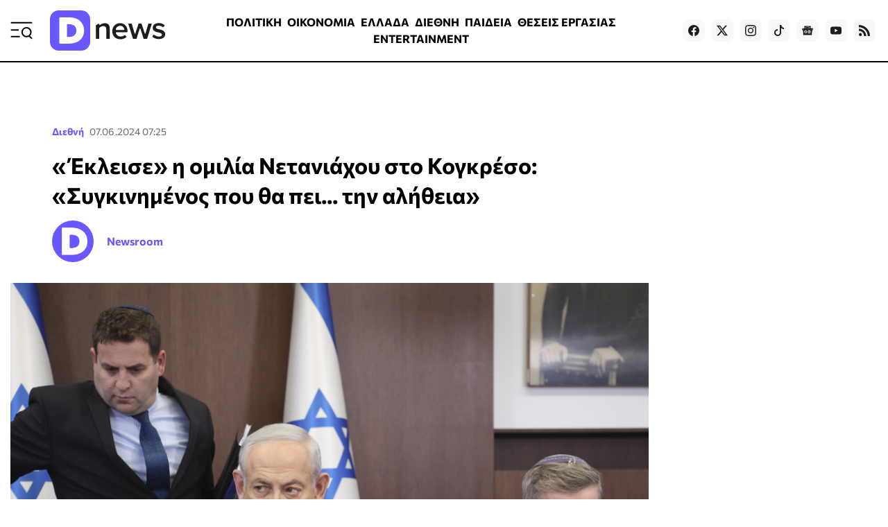

--- FILE ---
content_type: text/html; charset=utf-8
request_url: https://www.dnews.gr/eidhseis/kosmos/475773/ekleise-i-omilia-netaniaxou-sto-kogkreso-sygkinimenos-pou-tha-pei-tin-alitheia
body_size: 37156
content:
<!doctype html>
<html lang="el-gr" dir="ltr" prefix="og: http://ogp.me/ns#" class="nojs">
    <head>
        <meta charset="utf-8" />
        <link rel="preconnect" href="https://fundingchoicesmessages.google.com" />
        <link rel="preconnect" href="https://www.googletagmanager.com" />
        <link rel="preconnect" href="https://analytics.google.com" />
        <link rel="preconnect" href="https://td.doubleclick.net" />
        <link rel="preconnect" href="https://stats.g.doubleclick.net" />
        <link rel="preconnect" href="https://securepubads.g.doubleclick.net" />
        <link rel="preconnect" href="https://pagead2.googlesyndication.com" />
        <link rel="preconnect" href="https://tpc.googlesyndication.com" />
        <link rel="preconnect" href="https://static.adman.gr" />
        <link rel="preconnect" href="https://analytics.dikaiologitika.gr" />
        <link rel="preconnect" href="https://mc.yandex.ru" />
        <link rel="dns-prefetch" href="https://fundingchoicesmessages.google.com" />
        <link rel="dns-prefetch" href="https://www.googletagmanager.com" />
        <link rel="dns-prefetch" href="https://analytics.google.com" />
        <link rel="dns-prefetch" href="https://td.doubleclick.net" />
        <link rel="dns-prefetch" href="https://stats.g.doubleclick.net" />
        <link rel="dns-prefetch" href="https://securepubads.g.doubleclick.net" />
        <link rel="dns-prefetch" href="https://pagead2.googlesyndication.com" />
        <link rel="dns-prefetch" href="https://tpc.googlesyndication.com" />
        <link rel="dns-prefetch" href="https://static.adman.gr" />
        <link rel="dns-prefetch" href="https://analytics.dikaiologitika.gr" />
        <link rel="dns-prefetch" href="https://mc.yandex.ru" />
        <link rel="preload" href="/templates/dnews_v5/fonts/commissioner-v20-greek_latin-regular.woff2" as="font" type="font/woff2" crossorigin="" />
        <link rel="preload" href="/templates/dnews_v5/fonts/commissioner-v20-greek_latin-500.woff2" as="font" type="font/woff2" crossorigin="" />
        <link rel="preload" href="/templates/dnews_v5/fonts/commissioner-v20-greek_latin-600.woff2" as="font" type="font/woff2" crossorigin="" />
        <link rel="preload" href="/templates/dnews_v5/fonts/commissioner-v20-greek_latin-700.woff2" as="font" type="font/woff2" crossorigin="" />
        <link rel="preload" href="/templates/dnews_v5/fonts/commissioner-v20-greek_latin-800.woff2" as="font" type="font/woff2" crossorigin="" />
        <link rel="preload" href="/templates/dnews_v5/css/template.css?t=20260108_0334" as="style" crossorigin="" />
        <link rel="icon" href="/templates/dnews_v5/images/favicon/favicon.ico" sizes="any" />
        <link rel="icon" href="/templates/dnews_v5/images/favicon/favicon.svg" type="image/svg+xml" />
        <link rel="apple-touch-icon" href="/templates/dnews_v5/images/favicon/apple-touch-icon.png" />
        <link rel="manifest" href="/templates/dnews_v5/images/favicon/site.webmanifest" />
        <link rel="mask-icon" href="/templates/dnews_v5/images/favicon/safari-pinned-tab.svg" color="#5bbad5" />
        <meta name="theme-color" content="#4a3eb3" />
        <base href="https://www.dnews.gr/eidhseis/kosmos/475773/ekleise-i-omilia-netaniaxou-sto-kogkreso-sygkinimenos-pou-tha-pei-tin-alitheia" />
        <title>
            «Έκλεισε» η ομιλία Νετανιάχου στο Κογκρέσο: «Συγκινημένος που θα πει... την αλήθεια» - Dnews
        </title>
        <meta name="description" content="Παρά τη διεθνή κατακραυγή για τη γενοκτονία στη Γάζα, ο Ισραηλινός πρωθυπουργός Μπενιαμίν Νετανιάχου ετοιμάζεται να εκφωνήσει ομιλία ενώπιον της ολομέ..." />
        <meta name="news_keywords" content="ΜΠΕΝΙΑΜΙΝ ΝΕΤΑΝΙΑΧΟΥ,ΚΟΓΚΡΕΣΟ,ΙΣΡΑΗΛ" />
        <meta name="rights" content="OpinionPost S.A." />
        <meta name="robots" content="max-image-preview:large" />
        <meta name="author" content="Newsroom" />
        <meta property="og:url" content="https://www.dnews.gr/eidhseis/kosmos/475773/ekleise-i-omilia-netaniaxou-sto-kogkreso-sygkinimenos-pou-tha-pei-tin-alitheia" />
        <meta property="og:type" content="article" />
        <meta property="og:title" content="«Έκλεισε» η ομιλία Νετανιάχου στο Κογκρέσο: «Συγκινημένος που θα πει... την αλήθεια» - Dnews" />
        <meta property="og:description" content="Παρά τη διεθνή κατακραυγή για τη γενοκτονία στη Γάζα, ο Ισραηλινός πρωθυπουργός Μπενιαμίν Νετανιάχου ετοιμάζεται να εκφωνήσει ομιλία ενώπιον της ολομέλειας του αμερικανικού Κογκρέσου στην Ουάσιγκτον την 24η Ιουλίου. &amp;amp;nbsp; Ο Μπενιαμίν Νετανιάχου προσκλήθηκε στα τέλη Μαΐου από τους Ρεπουμπλικάνου..." />
        <meta property="og:image" content="https://www.dnews.gr/media/k2/items/cache/9ca782ea1d5f60878655d71021d97275_L.jpg?t=20240607_043833" />
        <meta name="image" content="https://www.dnews.gr/media/k2/items/cache/9ca782ea1d5f60878655d71021d97275_L.jpg?t=20240607_043833" />
        <meta name="twitter:card" content="summary_large_image" />
        <meta name="twitter:site" content="@dikaiologitika" />
        <meta name="twitter:title" content="«Έκλεισε» η ομιλία Νετανιάχου στο Κογκρέσο: «Συγκινημένος που θα πει... την αλήθεια» - Dnews" />
        <meta name="twitter:description" content="Παρά τη διεθνή κατακραυγή για τη γενοκτονία στη Γάζα, ο Ισραηλινός πρωθυπουργός Μπενιαμίν Νετανιάχου ετοιμάζεται να εκφωνήσει ομιλία ενώπιον της ολομέλειας του αμερικανικού Κογκρέσου στην Ουάσιγκτον τ..." />
        <meta name="twitter:image" content="https://www.dnews.gr/media/k2/items/cache/9ca782ea1d5f60878655d71021d97275_L.jpg?t=20240607_043833" />
        <meta name="twitter:image:alt" content="«Έκλεισε» η ομιλία Νετανιάχου στο Κογκρέσο: «Συγκινημένος που θα πει... την αλήθεια»" />
        <meta name="category" content="Διεθνή" />
        <meta name="publish-date" content="2024-06-07" />
        <meta name="viewport" content="width=device-width, initial-scale=1" />
        <meta name="generator" content="Joomla! - Open Source Content Management" />
        <link href="https://www.dnews.gr/eidhseis/kosmos/475773/ekleise-i-omilia-netaniaxou-sto-kogkreso-sygkinimenos-pou-tha-pei-tin-alitheia" rel="canonical" />
        <link href="/media/k2/items/cache/9ca782ea1d5f60878655d71021d97275_M.jpg?t=20240607_043833" rel="preload" as="image" media="(max-width:1024px)" />
        <link href="/media/k2/items/cache/9ca782ea1d5f60878655d71021d97275_L.jpg?t=20240607_043833" rel="preload" as="image" media="(min-width:1025px)" />
        <link href="/templates/dnews_v5/css/template.css?t=20260108_0334" rel="stylesheet" crossorigin="" />
        <style>
        

                        /* K2 - Magnific Popup Overrides */
                        .mfp-iframe-holder {padding:10px;}
                        .mfp-iframe-holder .mfp-content {max-width:100%;width:100%;height:100%;}
                        .mfp-iframe-scaler iframe {background:#fff;padding:10px;box-sizing:border-box;box-shadow:none;}
                    
        
        </style>
        <script type="application/x-k2-headers">
        
        {"Last-Modified": "Fri, 07 Jun 2024 04:38:33 GMT", "ETag": "6c187dde5330aa784282f33ed27c7be1"}
        
        </script>
        <script type="application/ld+json">
        

                {
                    "@context": "https://schema.org",
                    "@type": "NewsArticle",
                    "mainEntityOfPage": {
                        "@type": "WebPage",
                        "@id": "https://www.dnews.gr/eidhseis/kosmos/475773/ekleise-i-omilia-netaniaxou-sto-kogkreso-sygkinimenos-pou-tha-pei-tin-alitheia"
                    },
                    "url": "https://www.dnews.gr/eidhseis/kosmos/475773/ekleise-i-omilia-netaniaxou-sto-kogkreso-sygkinimenos-pou-tha-pei-tin-alitheia",
                    "headline": "«Έκλεισε» η ομιλία Νετανιάχου στο Κογκρέσο: «Συγκινημένος που θα πει... την αλήθεια» - Dnews",
                    "image": [
                        "https://www.dnews.gr/media/k2/items/cache/9ca782ea1d5f60878655d71021d97275_XL.jpg?t=20240607_043833",
                        "https://www.dnews.gr/media/k2/items/cache/9ca782ea1d5f60878655d71021d97275_L.jpg?t=20240607_043833",
                        "https://www.dnews.gr/media/k2/items/cache/9ca782ea1d5f60878655d71021d97275_M.jpg?t=20240607_043833",
                        "https://www.dnews.gr/media/k2/items/cache/9ca782ea1d5f60878655d71021d97275_S.jpg?t=20240607_043833",
                        "https://www.dnews.gr/media/k2/items/cache/9ca782ea1d5f60878655d71021d97275_XS.jpg?t=20240607_043833",
                        "https://www.dnews.gr/media/k2/items/cache/9ca782ea1d5f60878655d71021d97275_Generic.jpg?t=20240607_043833"
                    ],
                    "datePublished": "2024-06-07T07:25:23+03:00",
                    "dateModified": "2024-06-07T07:38:33+03:00",
                    "author": {
                        "@type": "Person",
                        "name": "Newsroom",
                        "url": "https://www.dnews.gr/site/user/247-newsroom"
                    },
                    "publisher": {
                        "@type": "Organization",
                        "name": "Dnews",
                        "url": "https://www.dnews.gr/",
                        "logo": {
                            "@type": "ImageObject",
                            "name": "Dnews",
                            "width": "1920",
                            "height": "671",
                            "url": "https://www.dnews.gr/images/_dnews_logo_/dnews_logo_light.png"
                        }
                    },
                    "articleSection": "https://www.dnews.gr/eidhseis/kosmos",
                    "keywords": "ΜΠΕΝΙΑΜΙΝ ΝΕΤΑΝΙΑΧΟΥ,ΚΟΓΚΡΕΣΟ,ΙΣΡΑΗΛ",
                    "description": "Παρά τη διεθνή κατακραυγή για τη γενοκτονία στη Γάζα, ο Ισραηλινός πρωθυπουργός Μπενιαμίν Νετανιάχου ετοιμάζεται να εκφωνήσει ομιλία ενώπιον της ολομέλειας του αμερικανικού Κογκρέσου στην Ουάσιγκτον την 24η Ιουλίου.",
                    "articleBody": "Παρά τη διεθνή κατακραυγή για τη γενοκτονία στη Γάζα, ο Ισραηλινός πρωθυπουργός Μπενιαμίν Νετανιάχου ετοιμάζεται να εκφωνήσει ομιλία ενώπιον της ολομέλειας του αμερικανικού Κογκρέσου στην Ουάσιγκτον την 24η Ιουλίου. Ο Μπενιαμίν Νετανιάχου προσκλήθηκε στα τέλη Μαΐου από τους Ρεπουμπλικάνους και Δημοκρατικούς ηγέτες να απευθύνει ομιλία κατά τη διάρκεια κοινής συνεδρίασης των δυο σωμάτων του αμερικανικού κοινοβουλίου, εν μέσω πολέμου στη Λωρίδα της Γάζας. Τη Δευτέρα αμερικανικά μέσα ενημέρωσης μετέδωσαν πως ο Ισραηλινός ηγέτης θα πήγαινε να εκφωνήσει την ομιλία αυτή τη 13η Ιουνίου. Όμως οι υπηρεσίες του ισραηλινού πρωθυπουργού διέψευσαν τη συγκεκριμένη πληροφορία εντός ωρών, εξηγώντας ότι η ημερομηνία «δεν είχε οριστικοποιηθεί» ακόμη. Ωστόσο λίγο αργότερα ήρθε η επιβεβαίωση από τους ηγέτες των Ρεπουμπλικάνων στο Κογκρέσο, με την ομιλία να «κλειδώνει» για τις 24 Ιουλίου. Ο πρόεδρος της Βουλής των Αντιπροσώπων Μάικ Τζόνσον ανέφερε μέσω X πως «έχει την ευχαρίστηση» να ανακοινώσει μαζί με τον ηγέτη της ρεπουμπλικανικής μειοψηφίας στη Γερουσία Μιτς Μακόνελ ότι ο κ. Νετανιάχου θα απευθύνει ομιλία «σε κοινή συνεδρίαση» των δυο σωμάτων του Κογκρέσου προκειμένου να «παρουσιάσει το όραμα της ισραηλινής κυβέρνησης για την υπεράσπιση της δημοκρατίας, την καταπολέμηση της τρομοκρατίας και την αποκατάσταση δίκαιης και διαρκούς ειρήνης στην περιφέρεια» της Μέσης Ανατολής. Η πρόσκληση καταγράφτηκε παρότι επί μήνες φέρεται να εντείνεται η δυσαρέσκεια στην κυβέρνηση του Δημοκρατικού προέδρου Τζο Μπάιντεν όσον αφορά τον τρόπο που οι ισραηλινές ένοπλες δυνάμεις διεξάγουν τον πόλεμο στη Λωρίδα της Γάζας. ΟΙ ΕΙΔΗΣΕΙΣ ΣΕ 2&#039; Όσα πρέπει να ξέρετεγια να ξεκινήσετε τη μέρα σας. * Με την εγγραφή σας στο newsletter του Dnews, αποδέχεστε τους σχετικούς όρους χρήσης Υπενθυμίζεται πως ο αμερικανός πρόεδρος εξέφρασε δημόσια κι επανειλημμένα την εναντίωσή του σε χερσαία επίθεση ευρείας κλίμακας στη Ράφα, όπου είχαν παγιδευτεί πάνω από ένα εκατομμύριο άμαχοι Παλαιστίνιοι, κι απείλησε πως θα προχωρούσε σε αναστολή των παραδόσεων κάποιων αμερικανικών πυρομαχικών στον ισραηλινό στρατό, ιδίως βομβών, αν δεν εισακουόταν. Η στάση του αυτή επικρίθηκε έντονα στην Ουάσιγκτον, ειδικά από τους Ρεπουμπλικάνους, αλλά και κάποιους Δημοκρατικούς, που πρόσαψαν στον Τζο Μπάιντεν ότι... «εγκαταλείπει» τον σημαντικότερο σύμμαχο των ΗΠΑ στη Μέση Ανατολή. Η αμερικανική κυβέρνηση παραμένει ωστόσο ο βασικός υποστηρικτής του Ισραήλ παγκοσμίως από διπλωματική και στρατιωτική σκοπιά. Κι αυτό την ώρα που το Ισραήλ αντιμετωπίζει ολοένα πιο έντονες διεθνείς πιέσεις έπειτα από οκτώ μήνες πολέμου που προκάλεσε ανθρωπιστική καταστροφή. Στην επιστολή με την οποία προσκλήθηκε ο Μπενιαμίν Νετανιάχου, οι τέσσερις ηγέτες της Βουλής των Αντιπροσώπων και της Γερουσίας διαβεβαίωσαν πως οι ΗΠΑ στέκουν «στο πλευρό του Ισραήλ στον αγώνα του εναντίον της τρομοκρατίας». Από την πλευρά του - σε ανακοίνωση που δημοσιοποιήθηκε το Σάββατο - ο επικεφαλής της ισραηλινής κυβέρνησης δήλωσε «πολύ συγκινημένος» που του δίνεται το «προνόμιο» να εκφραστεί ενώπιον των δυο σωμάτων του αμερικανικού Κογκρέσου και τους πει «την αλήθεια» για τον «δίκαιο πόλεμο που διεξάγουμε εναντίον αυτών που προσπαθούν να μας εξολοθρεύσουν»."
                }
                
        
        </script>
        <meta property="fb:app_id" content="121576197965768" />
        <script type="speculationrules">
        
        {"prerender":[{"source":"document","where":{"and":[{"href_matches":"\/*"},{"not":{"href_matches":["\/components\/*","\/images\/*","\/media\/*","\/plugins\/*","\/templates\/*"]}},{"not":{"selector_matches":"a[rel~=\"nofollow\"]"}},{"not":{"selector_matches":".no-prerender"}}]},"eagerness":"moderate"}]}
        
        </script>
        <style>
        
                    .contentAds {}
                    .inContent-random {} /* dynamically replaced by JS */
                    .inContent-left {float:left;margin:0 30px 15px 0;}
                    .inContent-right {float:right;margin:0 0 15px 30px;}
                    .inContent-center {float:none;margin:0 auto;text-align:center;}
                    .contentAds.postContent,
                    .contentAds.afterDisplayContent,
                    .contentAds.afterDisplay {display:block;clear:both;text-align:center;padding:15px 0;margin:0 auto;}
        
        </style>
        <style>
        
        img.c5 {position:absolute;left:-9999px;}
        img.c4 {width:100%;height:auto;}
        ins.c3 {display:block;}
        input.c2 {display:none;}
        div.c1 {min-height:250px;}
        
        </style>
    </head>
    <body id="com_k2" class="isInnerpage viewIsItem idIs475773 itemIdIs305">
        <div id="prestitial"></div>
        <div id="skin"></div>
        <div id="mobile_sticky" class="with-close-button"></div>
        <div class="container">
            <header>
                <div class="menu">
                    <a id="menuTrigger" href="#menu" title="Μενού &amp; Αναζήτηση" name="menuTrigger"><svg width="32" height="32" viewbox="0 0 32 32" role="img" fill="none">
                    <path d="M1.59961 15.2L11.1996 15.2" stroke="currentColor" stroke-width="2" stroke-linecap="round" stroke-linejoin="round"></path>
                    <path d="M1.59961 4.80005L30.3996 4.80005" stroke="currentColor" stroke-width="2" stroke-linecap="round" stroke-linejoin="round"></path>
                    <path d="M1.59961 24.8L12.7996 24.8001" stroke="currentColor" stroke-width="2" stroke-linecap="round" stroke-linejoin="round"></path>
                    <path d="M30.4002 27.2L27.2002 24" stroke="currentColor" stroke-width="2" stroke-linecap="round" stroke-linejoin="round"></path>
                    <path d="M23.1998 24.8C26.7344 24.8 29.5998 21.9346 29.5998 18.4C29.5998 14.8654 26.7344 12 23.1998 12C19.6652 12 16.7998 14.8654 16.7998 18.4C16.7998 21.9346 19.6652 24.8 23.1998 24.8Z" stroke="currentColor" stroke-width="2" stroke-linecap="round" stroke-linejoin="round"></path></svg></a>
                </div>
                <div class="logo">
                    <a href="https://www.dnews.gr/" title="Dnews: Ειδήσεις, Νέα και Επικαιρότητα από την Ελλάδα και τον Κόσμο"><span>Dnews</span></a>
                </div>
                <div class="featured-menu">
                    <ul class="menu_featured">
                        <li class="item-1128">
                            <a href="/eidhseis/politikes-eidhseis">ΠΟΛΙΤΙΚΗ</a>
                        </li>
                        <li class="item-1129">
                            <a href="/eidhseis/oikonomia">ΟΙΚΟΝΟΜΙΑ</a>
                        </li>
                        <li class="item-1130">
                            <a href="/eidhseis/ellada">ΕΛΛΑΔΑ</a>
                        </li>
                        <li class="item-1131 current active">
                            <a href="/eidhseis/kosmos">ΔΙΕΘΝΗ</a>
                        </li>
                        <li class="item-1133">
                            <a href="/eidhseis/paideia">ΠΑΙΔΕΙΑ</a>
                        </li>
                        <li class="item-1136">
                            <a href="/site/tag/%CE%98%CE%95%CE%A3%CE%95%CE%99%CE%A3%20%CE%95%CE%A1%CE%93%CE%91%CE%A3%CE%99%CE%91%CE%A3">ΘΕΣΕΙΣ ΕΡΓΑΣΙΑΣ</a>
                        </li>
                        <li class="item-1132">
                            <a href="/eidhseis/entertainment">ENTERTAINMENT</a>
                        </li>
                        <li class="item-1134">
                            <a href="/eidhseis/news-in-english">NEWS IN ENGLISH</a>
                        </li>
                    </ul>
                </div>
                <div class="social">
                    <a target="_blank" href="https://www.facebook.com/dikaiologitika" aria-label="Dnews.gr on Facebook"><svg width="16" height="16" role="img" viewbox="0 0 24 24">
                    <path d="M24 12.073c0-6.627-5.373-12-12-12s-12 5.373-12 12c0 5.99 4.388 10.954 10.125 11.854v-8.385H7.078v-3.47h3.047V9.43c0-3.007 1.792-4.669 4.533-4.669 1.312 0 2.686.235 2.686.235v2.953H15.83c-1.491 0-1.956.925-1.956 1.874v2.25h3.328l-.532 3.47h-2.796v8.385C19.612 23.027 24 18.062 24 12.073z"></path></svg></a> <a target="_blank" href="https://twitter.com/dikaiologitika" aria-label="Dnews.gr on X"><svg width="16" height="16" fill="currentColor" viewbox="0 0 16 16">
                    <path d="M12.6.75h2.454l-5.36 6.142L16 15.25h-4.937l-3.867-5.07-4.425 5.07H.316l5.733-6.57L0 .75h5.063l3.495 4.633L12.601.75zm-.86 13.028h1.36L4.323 2.145H2.865l8.875 11.633z"></path></svg></a> <a target="_blank" href="https://www.instagram.com/dnews.gr/" aria-label="Dnews.gr on Instagram"><svg width="16" height="16" role="img" viewbox="0 0 24 24">
                    <path d="M12 0C8.74 0 8.333.015 7.053.072 5.775.132 4.905.333 4.14.63c-.789.306-1.459.717-2.126 1.384S.935 3.35.63 4.14C.333 4.905.131 5.775.072 7.053.012 8.333 0 8.74 0 12s.015 3.667.072 4.947c.06 1.277.261 2.148.558 2.913.306.788.717 1.459 1.384 2.126.667.666 1.336 1.079 2.126 1.384.766.296 1.636.499 2.913.558C8.333 23.988 8.74 24 12 24s3.667-.015 4.947-.072c1.277-.06 2.148-.262 2.913-.558.788-.306 1.459-.718 2.126-1.384.666-.667 1.079-1.335 1.384-2.126.296-.765.499-1.636.558-2.913.06-1.28.072-1.687.072-4.947s-.015-3.667-.072-4.947c-.06-1.277-.262-2.149-.558-2.913-.306-.789-.718-1.459-1.384-2.126C21.319 1.347 20.651.935 19.86.63c-.765-.297-1.636-.499-2.913-.558C15.667.012 15.26 0 12 0zm0 2.16c3.203 0 3.585.016 4.85.071 1.17.055 1.805.249 2.227.415.562.217.96.477 1.382.896.419.42.679.819.896 1.381.164.422.36 1.057.413 2.227.057 1.266.07 1.646.07 4.85s-.015 3.585-.074 4.85c-.061 1.17-.256 1.805-.421 2.227-.224.562-.479.96-.899 1.382-.419.419-.824.679-1.38.896-.42.164-1.065.36-2.235.413-1.274.057-1.649.07-4.859.07-3.211 0-3.586-.015-4.859-.074-1.171-.061-1.816-.256-2.236-.421-.569-.224-.96-.479-1.379-.899-.421-.419-.69-.824-.9-1.38-.165-.42-.359-1.065-.42-2.235-.045-1.26-.061-1.649-.061-4.844 0-3.196.016-3.586.061-4.861.061-1.17.255-1.814.42-2.234.21-.57.479-.96.9-1.381.419-.419.81-.689 1.379-.898.42-.166 1.051-.361 2.221-.421 1.275-.045 1.65-.06 4.859-.06l.045.03zm0 3.678c-3.405 0-6.162 2.76-6.162 6.162 0 3.405 2.76 6.162 6.162 6.162 3.405 0 6.162-2.76 6.162-6.162 0-3.405-2.76-6.162-6.162-6.162zM12 16c-2.21 0-4-1.79-4-4s1.79-4 4-4 4 1.79 4 4-1.79 4-4 4zm7.846-10.405c0 .795-.646 1.44-1.44 1.44-.795 0-1.44-.646-1.44-1.44 0-.794.646-1.439 1.44-1.439.793-.001 1.44.645 1.44 1.439z"></path></svg></a> <a target="_blank" href="https://www.tiktok.com/@dnews.gr" aria-label="Dnews.gr on TikTok"><svg width="16" height="16" role="img" fill="currentColor" viewbox="0 0 16 16">
                    <path d="M9 0h1.98c.144.715.54 1.617 1.235 2.512C12.895 3.389 13.797 4 15 4v2c-1.753 0-3.07-.814-4-1.829V11a5 5 0 1 1-5-5v2a3 3 0 1 0 3 3V0z"></path></svg></a> <a target="_blank" href="https://news.google.com/publications/CAAqBwgKMLmGnwkwmdBu?hl=el&amp;gl=GR&amp;ceid=GR:el" aria-label="Dnews.gr on Google News"><svg width="16" height="16" role="img" viewbox="0 0 24 24">
                    <path d="M21.2666 21.2a.6141.6141 0 0 1-.6128.6128H3.3446a.614.614 0 0 1-.6128-.6128V8.1153a.6141.6141 0 0 1 .6128-.6128h17.3091a.6141.6141 0 0 1 .6128.6128V21.2zm-3.0315-3.4196v-1.1957a.0803.0803 0 0 0-.0803-.0803h-5.3725v1.3619h5.3725a.0817.0817 0 0 0 .0804-.083l-.0001-.0029zm.8171-2.5875v-1.2012a.0803.0803 0 0 0-.079-.0817h-6.191v1.3619h6.1896a.079.079 0 0 0 .0804-.0776v-.0041.0027zm-.8171-2.5875v-1.2066a.0803.0803 0 0 0-.0803-.0803h-5.3725v1.3619h5.3725a.0816.0816 0 0 0 .0803-.079v.004zM8.1492 14.0448v1.2257h1.7704c-.1457.749-.8049 1.2924-1.7704 1.2924-1.0906-.0405-1.9418-.9574-1.9013-2.048.0384-1.0338.8676-1.8629 1.9013-1.9013a1.77 1.77 0 0 1 1.2529.4903l.9342-.9329a3.1405 3.1405 0 0 0-2.1871-.8525c-1.8051 0-3.2684 1.4633-3.2684 3.2684 0 1.8051 1.4633 3.2684 3.2684 3.2684 1.8889 0 3.1323-1.3278 3.1323-3.1976a3.941 3.941 0 0 0-.0518-.6183l-3.0805.0054zM2.2701 7.6537a.6156.6156 0 0 1 .6128-.6128h12.1545l-1.2692-3.4904a.5952.5952 0 0 0-.7436-.3827L.3676 7.7749a.5938.5938 0 0 0-.3228.7749l2.2253 6.112V7.6537za.6156.6156 0 0 1 .6128-.6128h12.1545l-1.2692-3.4904a.5952.5952 0 0 0-.7436-.3827L.3676 7.7749a.5938.5938 0 0 0-.3228.7749l2.2253 6.112V7.6537zm21.3116-.3105l-8.803-2.3683.7517 2.0659h5.5836a.6141.6141 0 0 1 .6128.6128v8.7948l2.2471-8.3659a.5923.5923 0 0 0-.3922-.7393zm-4.4955-1.6738V2.7946a.6101.6101 0 0 0-.6115-.6074H5.5236a.6101.6101 0 0 0-.6156.6046v2.8368l8.3904-3.0519a.5937.5937 0 0 1 .7422.3895l.5447 1.498 4.5009 1.2052z"></path></svg></a> <a target="_blank" href="https://www.youtube.com/channel/UCQnilFuPdrMaH6Jo2-uECFA/featured" aria-label="Dnews.gr on YouTube"><svg width="16" height="16" role="img" viewbox="0 0 24 24">
                    <path d="M23.498 6.186a3.016 3.016 0 0 0-2.122-2.136C19.505 3.545 12 3.545 12 3.545s-7.505 0-9.377.505A3.017 3.017 0 0 0 .502 6.186C0 8.07 0 12 0 12s0 3.93.502 5.814a3.016 3.016 0 0 0 2.122 2.136c1.871.505 9.376.505 9.376.505s7.505 0 9.377-.505a3.015 3.015 0 0 0 2.122-2.136C24 15.93 24 12 24 12s0-3.93-.502-5.814zM9.545 15.568V8.432L15.818 12l-6.273 3.568z"></path></svg></a> <!--
                    <a target="_blank" href="https://www.linkedin.com/in/dikaiologitika-%CE%BF%CE%B9-%CE%B5%CE%B9%CE%B4%CE%AE%CF%83%CE%B5%CE%B9%CF%82-%CF%87%CF%89%CF%81%CE%AF%CF%82-%CF%86%CE%AF%CE%BB%CF%84%CF%81%CE%B1-83951249"><svg width="16" height="16" role="img" viewBox="0 0 24 24"><path d="M20.447 20.452h-3.554v-5.569c0-1.328-.027-3.037-1.852-3.037-1.853 0-2.136 1.445-2.136 2.939v5.667H9.351V9h3.414v1.561h.046c.477-.9 1.637-1.85 3.37-1.85 3.601 0 4.267 2.37 4.267 5.455v6.286zM5.337 7.433c-1.144 0-2.063-.926-2.063-2.065 0-1.138.92-2.063 2.063-2.063 1.14 0 2.064.925 2.064 2.063 0 1.139-.925 2.065-2.064 2.065zm1.782 13.019H3.555V9h3.564v11.452zM22.225 0H1.771C.792 0 0 .774 0 1.729v20.542C0 23.227.792 24 1.771 24h20.451C23.2 24 24 23.227 24 22.271V1.729C24 .774 23.2 0 22.222 0h.003z"/></svg></a>
                    -->
                     <a href="https://feeds.feedburner.com/dikaiologitika/ZteV"><svg width="16" height="16" role="img" viewbox="0 0 24 24" aria-label="Dnews.gr RSS Feed">
                    <path d="M19.199 24C19.199 13.467 10.533 4.8 0 4.8V0c13.165 0 24 10.835 24 24h-4.801zM3.291 17.415c1.814 0 3.293 1.479 3.293 3.295 0 1.813-1.485 3.29-3.301 3.29C1.47 24 0 22.526 0 20.71s1.475-3.294 3.291-3.295zM15.909 24h-4.665c0-6.169-5.075-11.245-11.244-11.245V8.09c8.727 0 15.909 7.184 15.909 15.91z"></path></svg></a>
                </div>
            </header>
            <div class="sticky-header">
                <div class="menu">
                    <a id="menuTriggerOnStickyHeader" href="#menu" title="Μενού &amp; Αναζήτηση" name="menuTriggerOnStickyHeader"><svg width="28" height="28" viewbox="0 0 32 32" role="img" fill="none">
                    <path d="M1.59961 15.2L11.1996 15.2" stroke="currentColor" stroke-width="2" stroke-linecap="round" stroke-linejoin="round"></path>
                    <path d="M1.59961 4.80005L30.3996 4.80005" stroke="currentColor" stroke-width="2" stroke-linecap="round" stroke-linejoin="round"></path>
                    <path d="M1.59961 24.8L12.7996 24.8001" stroke="currentColor" stroke-width="2" stroke-linecap="round" stroke-linejoin="round"></path>
                    <path d="M30.4002 27.2L27.2002 24" stroke="currentColor" stroke-width="2" stroke-linecap="round" stroke-linejoin="round"></path>
                    <path d="M23.1998 24.8C26.7344 24.8 29.5998 21.9346 29.5998 18.4C29.5998 14.8654 26.7344 12 23.1998 12C19.6652 12 16.7998 14.8654 16.7998 18.4C16.7998 21.9346 19.6652 24.8 23.1998 24.8Z" stroke="currentColor" stroke-width="2" stroke-linecap="round" stroke-linejoin="round"></path></svg></a>
                </div>
                <div class="logo">
                    <a href="https://www.dnews.gr/" title="Dnews: Ειδήσεις, Νέα και Επικαιρότητα από την Ελλάδα και τον Κόσμο"><span>Dnews</span></a>
                </div>
                <div class="featured-menu">
                    <ul class="menu_featured">
                        <li class="item-1128">
                            <a href="/eidhseis/politikes-eidhseis">ΠΟΛΙΤΙΚΗ</a>
                        </li>
                        <li class="item-1129">
                            <a href="/eidhseis/oikonomia">ΟΙΚΟΝΟΜΙΑ</a>
                        </li>
                        <li class="item-1130">
                            <a href="/eidhseis/ellada">ΕΛΛΑΔΑ</a>
                        </li>
                        <li class="item-1131 current active">
                            <a href="/eidhseis/kosmos">ΔΙΕΘΝΗ</a>
                        </li>
                        <li class="item-1133">
                            <a href="/eidhseis/paideia">ΠΑΙΔΕΙΑ</a>
                        </li>
                        <li class="item-1136">
                            <a href="/site/tag/%CE%98%CE%95%CE%A3%CE%95%CE%99%CE%A3%20%CE%95%CE%A1%CE%93%CE%91%CE%A3%CE%99%CE%91%CE%A3">ΘΕΣΕΙΣ ΕΡΓΑΣΙΑΣ</a>
                        </li>
                        <li class="item-1132">
                            <a href="/eidhseis/entertainment">ENTERTAINMENT</a>
                        </li>
                        <li class="item-1134">
                            <a href="/eidhseis/news-in-english">NEWS IN ENGLISH</a>
                        </li>
                    </ul>
                </div>
                <div class="games-link">
                    <a href="https://www.dnews.gr/games"><svg width="24" height="24" fill="currentColor" viewbox="0 0 512 512">
                    <path d="M392.533 230.4h-68.267v-25.6a8.53 8.53 0 0 0-8.533-8.533h-45.825c-.804-7.781-5.823-17.66-15.617-30.721-9.283-12.379-4.558-17.625 12.475-30.625 10.95-8.362 23.367-17.841 23.367-32.521 0-29.029-33.7-55.146-37.55-58.025-3.758-2.829-9.1-2.063-11.933 1.7a8.53 8.53 0 0 0 1.692 11.946c8.542 6.437 30.725 26.954 30.725 44.379 0 6.237-8.467 12.7-16.658 18.954-14.333 10.942-35.983 27.475-15.767 54.433 8.529 11.375 11.183 17.524 12.012 20.479h-56.387a8.53 8.53 0 0 0-8.533 8.533v25.6h-76.8a8 8 0 0 0-2.892.542C47.275 236.721 0 288.525 0 349.866c0 65.875 53.592 119.467 119.467 119.467 39.367 0 75.675-19.05 98.05-51.2h76.967c22.375 32.15 58.683 51.2 98.05 51.2 65.875 0 119.467-53.592 119.467-119.467S458.408 230.4 392.533 230.4M204.8 213.333h102.4V230.4H204.8zm187.733 238.933c-35.1 0-67.358-17.671-86.308-47.267a8.53 8.53 0 0 0-7.183-3.933h-86.083a8.53 8.53 0 0 0-7.183 3.933c-18.95 29.596-51.208 47.267-86.308 47.267-56.467 0-102.4-45.938-102.4-102.4 0-53.225 41.517-98.071 94.517-102.1a8 8 0 0 0 1.633-.3h279.317c56.467 0 102.4 45.938 102.4 102.4-.002 56.463-45.935 102.4-102.402 102.4"></path>
                    <path d="M157.917 315.733h-12.85v-12.854c0-16.438-13.4-29.813-29.867-29.813s-29.867 13.375-29.867 29.813v12.854h-12.85c-16.442 0-29.817 13.4-29.817 29.867s13.375 29.867 29.817 29.867h12.85v12.854c0 16.438 13.4 29.812 29.867 29.812s29.867-13.375 29.867-29.812v-12.854h12.85c16.442 0 29.817-13.4 29.817-29.867-.001-16.467-13.376-29.867-29.817-29.867m0 42.667h-21.383a8.53 8.53 0 0 0-8.533 8.533v21.388c0 7.029-5.742 12.746-12.8 12.746s-12.8-5.717-12.8-12.746v-21.388a8.53 8.53 0 0 0-8.533-8.533H72.483c-7.033 0-12.75-5.742-12.75-12.8s5.717-12.8 12.75-12.8h21.383a8.53 8.53 0 0 0 8.533-8.533v-21.388c0-7.029 5.742-12.746 12.8-12.746s12.8 5.717 12.8 12.746v21.388a8.53 8.53 0 0 0 8.533 8.533h21.383c7.033 0 12.75 5.742 12.75 12.8s-5.715 12.8-12.748 12.8m166.35-51.2c-18.825 0-34.133 15.312-34.133 34.133s15.308 34.133 34.133 34.133 34.133-15.312 34.133-34.133-15.308-34.133-34.133-34.133m0 51.2c-9.408 0-17.067-7.654-17.067-17.067s7.658-17.067 17.067-17.067 17.067 7.654 17.067 17.067-7.659 17.067-17.067 17.067m119.466-51.2c-18.825 0-34.133 15.312-34.133 34.133s15.308 34.133 34.133 34.133 34.133-15.312 34.133-34.133-15.308-34.133-34.133-34.133m0 51.2c-9.408 0-17.067-7.654-17.067-17.067s7.658-17.067 17.067-17.067 17.067 7.654 17.067 17.067-7.658 17.067-17.067 17.067M384 256c-18.825 0-34.133 15.312-34.133 34.133s15.308 34.133 34.133 34.133 34.133-15.312 34.133-34.133S402.825 256 384 256m0 51.2c-9.408 0-17.067-7.654-17.067-17.067s7.658-17.067 17.067-17.067 17.067 7.654 17.067 17.067S393.408 307.2 384 307.2m0 51.2c-18.825 0-34.133 15.312-34.133 34.133s15.308 34.133 34.133 34.133 34.133-15.312 34.133-34.133S402.825 358.4 384 358.4m0 51.2c-9.408 0-17.067-7.654-17.067-17.067s7.658-17.067 17.067-17.067 17.067 7.654 17.067 17.067S393.408 409.6 384 409.6"></path></svg> Games</a>
                </div>
                <div class="newroom-link">
                    <a href="/oles-oi-eidiseis"><span>ΡΟΗ ΕΙΔΗΣΕΩΝ</span> <svg width="16" height="16" fill="none" viewbox="0 0 16 16">
                    <g stroke="currentColor" stroke-linecap="round" stroke-linejoin="round" stroke-width="2">
                        <path d="m3 13 10-10"></path>
                        <path d="m3 3h10v10"></path>
                    </g></svg></a>
                </div>
            </div>
            <div class="ros-top">
                <div class="messages-container">
                    <div id="system-message-container"></div>
                </div>
            </div>
            <main>
                <section class="content">
                    <!-- Start K2 Item Layout -->
                    <div id="k2Container" class="item-view">
                        <div class="item-header">
                            <!-- Plugins: BeforeDisplay -->
                            <!-- K2 Plugins: K2BeforeDisplay -->
                            <div class="itemCategoryDateContainer">
                                <!-- Item category -->
                                <a class="itemCategory" href="/eidhseis/kosmos">Διεθνή</a> <!-- Date created -->
                                 <time class="itemDateCreated" datetime="2024-06-07 07:25:23">07.06.2024 07:25</time> <!-- Item date modified -->
                                 <time class="itemDateModified" datetime="2024-06-07 07:38:33">UPD 07.06.2024 07:38</time>
                            </div><!-- Item title -->
                            <h1 class="itemTitle">
                                «Έκλεισε» η ομιλία Νετανιάχου στο Κογκρέσο: «Συγκινημένος που θα πει... την αλήθεια»
                            </h1><!-- Plugins: AfterDisplayTitle -->
                            <!-- K2 Plugins: K2AfterDisplayTitle -->
                            <!-- Item Author -->
                            <div class="itemAuthor">
                                <a class="author" rel="author" href="/site/user/247-newsroom"><img loading="lazy" class="img1x1" src="/media/k2/users/611.png?t=20240626_1301" alt="Image of Newsroom" /> <span>Newsroom</span></a>
                            </div>
                        </div><!-- Item Image -->
                        <div class="item-image">
                            <img fetchpriority="high" class="img16x9 itemImage" srcset="/media/k2/items/cache/9ca782ea1d5f60878655d71021d97275_XS.jpg?t=20240607_043833 200w, /media/k2/items/cache/9ca782ea1d5f60878655d71021d97275_S.jpg?t=20240607_043833 300w, /media/k2/items/cache/9ca782ea1d5f60878655d71021d97275_Generic.jpg?t=20240607_043833 400w, /media/k2/items/cache/9ca782ea1d5f60878655d71021d97275_M.jpg?t=20240607_043833 600w, /media/k2/items/cache/9ca782ea1d5f60878655d71021d97275_L.jpg?t=20240607_043833 900w, /media/k2/items/cache/9ca782ea1d5f60878655d71021d97275_XL.jpg?t=20240607_043833 1200w" sizes="(max-width:1024px) 100vw, 900px" src="/media/k2/items/cache/9ca782ea1d5f60878655d71021d97275_L.jpg?t=20240607_043833" alt="«Έκλεισε» η ομιλία Νετανιάχου στο Κογκρέσο: «Συγκινημένος που θα πει... την αλήθεια»" />
                        </div>
                        <div class="item-body">
                            <div class="item-social">
                                <div class="social-buttons">
                                    <a rel="noopener" target="_blank" aria-label="Facebook" href="https://www.facebook.com/sharer/sharer.php?u=https://www.dnews.gr/eidhseis/kosmos/475773/ekleise-i-omilia-netaniaxou-sto-kogkreso-sygkinimenos-pou-tha-pei-tin-alitheia"><svg width="24" height="24" fill="currentColor" viewbox="0 0 448 512">
                                    <path d="m400 32h-352a48 48 0 0 0 -48 48v352a48 48 0 0 0 48 48h137.25v-152.31h-63v-71.69h63v-54.64c0-62.15 37-96.48 93.67-96.48 27.14 0 55.52 4.84 55.52 4.84v61h-31.27c-30.81 0-40.42 19.12-40.42 38.73v46.55h68.78l-11 71.69h-57.78v152.31h137.25a48 48 0 0 0 48-48v-352a48 48 0 0 0 -48-48z"></path></svg></a> <a rel="noopener" target="_blank" aria-label="Twitter" href="https://twitter.com/intent/tweet/?text=%C2%AB%CE%88%CE%BA%CE%BB%CE%B5%CE%B9%CF%83%CE%B5%C2%BB+%CE%B7+%CE%BF%CE%BC%CE%B9%CE%BB%CE%AF%CE%B1+%CE%9D%CE%B5%CF%84%CE%B1%CE%BD%CE%B9%CE%AC%CF%87%CE%BF%CF%85+%CF%83%CF%84%CE%BF+%CE%9A%CE%BF%CE%B3%CE%BA%CF%81%CE%AD%CF%83%CE%BF%3A+%C2%AB%CE%A3%CF%85%CE%B3%CE%BA%CE%B9%CE%BD%CE%B7%CE%BC%CE%AD%CE%BD%CE%BF%CF%82+%CF%80%CE%BF%CF%85+%CE%B8%CE%B1+%CF%80%CE%B5%CE%B9...+%CF%84%CE%B7%CE%BD+%CE%B1%CE%BB%CE%AE%CE%B8%CE%B5%CE%B9%CE%B1%C2%BB&amp;url=https://www.dnews.gr/eidhseis/kosmos/475773/ekleise-i-omilia-netaniaxou-sto-kogkreso-sygkinimenos-pou-tha-pei-tin-alitheia"><svg width="24" height="24" fill="currentColor" viewbox="0 0 448 512">
                                    <path d="m64 32c-35.3 0-64 28.7-64 64v320c0 35.3 28.7 64 64 64h320c35.3 0 64-28.7 64-64v-320c0-35.3-28.7-64-64-64zm297.1 84-103.8 118.6 122.1 161.4h-95.6l-74.8-97.9-85.7 97.9h-47.5l111-126.9-117.1-153.1h98l67.7 89.5 78.2-89.5zm-37.8 251.6-169.9-224.7h-28.3l171.8 224.7h26.3z"></path></svg></a> <a rel="noopener" target="_blank" aria-label="LinkedIn" href="https://www.linkedin.com/sharing/share-offsite/?url=https://www.dnews.gr/eidhseis/kosmos/475773/ekleise-i-omilia-netaniaxou-sto-kogkreso-sygkinimenos-pou-tha-pei-tin-alitheia"><svg width="24" height="24" fill="currentColor" viewbox="0 0 448 512">
                                    <path d="m416 32h-384.1c-17.6 0-31.9 14.5-31.9 32.3v383.4c0 17.8 14.3 32.3 31.9 32.3h384.1c17.6 0 32-14.5 32-32.3v-383.4c0-17.8-14.4-32.3-32-32.3zm-280.6 384h-66.4v-213.8h66.5v213.8zm-33.2-243c-21.3 0-38.5-17.3-38.5-38.5s17.2-38.5 38.5-38.5c21.2 0 38.5 17.3 38.5 38.5 0 21.3-17.2 38.5-38.5 38.5zm282.1 243h-66.4v-104c0-24.8-.5-56.7-34.5-56.7-34.6 0-39.9 27-39.9 54.9v105.8h-66.4v-213.8h63.7v29.2h.9c8.9-16.8 30.6-34.5 62.9-34.5 67.2 0 79.7 44.3 79.7 101.9z"></path></svg></a> <a rel="noopener" target="_blank" aria-label="E-Mail" href="mailto:?subject=%CE%A0%CF%81%CE%BF%CF%84%CE%B5%CE%B9%CE%BD%CF%8C%CE%BC%CE%B5%CE%BD%CE%BF%20%CE%AC%CF%81%CE%B8%CF%81%CE%BF%20%CF%83%CF%84%CE%BF%20Dnews&amp;body=%CE%A0%CF%81%CE%BF%CF%84%CE%B5%CE%B9%CE%BD%CF%8C%CE%BC%CE%B5%CE%BD%CE%BF%20%CE%AC%CF%81%CE%B8%CF%81%CE%BF%20%CF%83%CF%84%CE%BF%20Dnews:%20%C2%AB%CE%88%CE%BA%CE%BB%CE%B5%CE%B9%CF%83%CE%B5%C2%BB%20%CE%B7%20%CE%BF%CE%BC%CE%B9%CE%BB%CE%AF%CE%B1%20%CE%9D%CE%B5%CF%84%CE%B1%CE%BD%CE%B9%CE%AC%CF%87%CE%BF%CF%85%20%CF%83%CF%84%CE%BF%20%CE%9A%CE%BF%CE%B3%CE%BA%CF%81%CE%AD%CF%83%CE%BF:%20%C2%AB%CE%A3%CF%85%CE%B3%CE%BA%CE%B9%CE%BD%CE%B7%CE%BC%CE%AD%CE%BD%CE%BF%CF%82%20%CF%80%CE%BF%CF%85%20%CE%B8%CE%B1%20%CF%80%CE%B5%CE%B9...%20%CF%84%CE%B7%CE%BD%20%CE%B1%CE%BB%CE%AE%CE%B8%CE%B5%CE%B9%CE%B1%C2%BB%20/%20https://www.dnews.gr/eidhseis/kosmos/475773/ekleise-i-omilia-netaniaxou-sto-kogkreso-sygkinimenos-pou-tha-pei-tin-alitheia"><svg width="24" height="24" fill="currentColor" class="bi bi-envelope-fill" viewbox="0 0 16 16">
                                    <path d="M.05 3.555A2 2 0 0 1 2 2h12a2 2 0 0 1 1.95 1.555L8 8.414.05 3.555zM0 4.697v7.104l5.803-3.558L0 4.697zM6.761 8.83l-6.57 4.027A2 2 0 0 0 2 14h12a2 2 0 0 0 1.808-1.144l-6.57-4.027L8 9.586l-1.239-.757zm3.436-.586L16 11.801V4.697l-5.803 3.546z"></path></svg></a> <a rel="noopener" target="_blank" aria-label="Print" href="#print"><svg width="24" height="24" fill="currentColor" class="bi bi-printer-fill" viewbox="0 0 16 16">
                                    <path d="M5 1a2 2 0 0 0-2 2v1h10V3a2 2 0 0 0-2-2H5zm6 8H5a1 1 0 0 0-1 1v3a1 1 0 0 0 1 1h6a1 1 0 0 0 1-1v-3a1 1 0 0 0-1-1z"></path>
                                    <path d="M0 7a2 2 0 0 1 2-2h12a2 2 0 0 1 2 2v3a2 2 0 0 1-2 2h-1v-2a2 2 0 0 0-2-2H5a2 2 0 0 0-2 2v2H2a2 2 0 0 1-2-2V7zm2.5 1a.5.5 0 1 0 0-1 .5.5 0 0 0 0 1z"></path></svg></a>
                                </div>
                            </div>
                            <div class="item-content">
                                <!-- Plugins: BeforeDisplayContent -->
                                <!-- K2 Plugins: K2BeforeDisplayContent -->
                                <!-- Item introtext -->
                                <div class="itemIntroText">
                                    Παρά τη διεθνή κατακραυγή για τη γενοκτονία στη Γάζα, ο Ισραηλινός πρωθυπουργός Μπενιαμίν Νετανιάχου ετοιμάζεται να εκφωνήσει ομιλία ενώπιον της ολομέλειας του αμερικανικού Κογκρέσου στην Ουάσιγκτον την 24η Ιουλίου.
                                </div>
                                <div class="clr"></div><!-- Item fulltext -->
                                <div class="itemFullText">
                                    <p>
                                        Ο Μπενιαμίν Νετανιάχου προσκλήθηκε στα τέλη Μαΐου από τους Ρεπουμπλικάνους και Δημοκρατικούς ηγέτες να απευθύνει ομιλία κατά τη διάρκεια κοινής συνεδρίασης των δυο σωμάτων του αμερικανικού κοινοβουλίου, εν μέσω πολέμου στη Λωρίδα της Γάζας.
                                    </p><!-- Ad Slot #1 starts here -->
                                    <div class="contentAds inContent-center">
                                        <div class="ad-container">
                                            <div class="adslot-wrapper">
                                                <div id="inline1" class="c1"></div>
                                            </div>
                                        </div>
                                    </div><!-- Ad Slot #1 ends here -->
                                    <p>
                                        Τη Δευτέρα αμερικανικά μέσα ενημέρωσης μετέδωσαν πως ο Ισραηλινός ηγέτης θα πήγαινε να εκφωνήσει την ομιλία αυτή τη 13η Ιουνίου. Όμως οι υπηρεσίες του ισραηλινού πρωθυπουργού διέψευσαν τη συγκεκριμένη πληροφορία εντός ωρών, εξηγώντας ότι η ημερομηνία «δεν είχε οριστικοποιηθεί» ακόμη.
                                    </p>
                                    <p>
                                        Ωστόσο λίγο αργότερα ήρθε η επιβεβαίωση από τους ηγέτες των Ρεπουμπλικάνων στο  Κογκρέσο, με την ομιλία να «κλειδώνει» για τις 24 Ιουλίου.
                                    </p>
                                    <p>
                                        Ο πρόεδρος της Βουλής των Αντιπροσώπων Μάικ Τζόνσον ανέφερε μέσω X πως «έχει την ευχαρίστηση» να ανακοινώσει μαζί με τον ηγέτη της ρεπουμπλικανικής μειοψηφίας στη Γερουσία Μιτς Μακόνελ ότι ο κ. Νετανιάχου θα απευθύνει ομιλία «σε κοινή συνεδρίαση» των δυο σωμάτων του Κογκρέσου προκειμένου να «παρουσιάσει το όραμα της ισραηλινής κυβέρνησης για την υπεράσπιση της δημοκρατίας, την καταπολέμηση της τρομοκρατίας και την αποκατάσταση δίκαιης και διαρκούς ειρήνης στην περιφέρεια» της Μέσης Ανατολής.
                                    </p><!-- Ad Slot #2 starts here -->
                                    <div class="contentAds inContent-center">
                                        <div class="ad-container">
                                            <div class="adslot-wrapper">
                                                <div id="dnewsinread" class="c1"></div>
                                            </div>
                                        </div>
                                    </div><!-- Ad Slot #2 ends here -->
                                    <p>
                                        Η πρόσκληση καταγράφτηκε παρότι επί μήνες φέρεται να εντείνεται η δυσαρέσκεια στην κυβέρνηση του Δημοκρατικού προέδρου Τζο Μπάιντεν όσον αφορά τον τρόπο που οι ισραηλινές ένοπλες δυνάμεις διεξάγουν τον πόλεμο στη Λωρίδα της Γάζας.
                                    </p><!-- Ad Slot #3 starts here -->
                                    <div class="contentAds inContent-center">
                                        <div class="newsletter-wrapper">
                                            <div class="newsletter-signup">
                                                <h2>
                                                    ΟΙ ΕΙΔΗΣΕΙΣ ΣΕ 2'
                                                </h2>
                                                <p>
                                                    Όσα πρέπει να ξέρετε
                                                    <br />
                                                    για να ξεκινήσετε τη μέρα σας.
                                                </p>
                                                <form method="post" action="https://jpmc-zcmp.maillist-manage.eu/weboptin.zc" target="_zcSignup">
                                                    <input type="email" name="CONTACT_EMAIL" placeholder="το e-mail σας" required="" /> <input type="text" name="LASTNAME" placeholder="" class="c2" /> <input type="submit" name="SIGNUP_SUBMIT_BUTTON" value="ΕΓΓΡΑΦΗ →" /><!-- formtarget="_blank" -->
                                                     <input type="hidden" name="submitType" value="optinCustomView" /> <input type="hidden" name="formType" value="QuickForm" /> <input type="hidden" name="zx" value="14ae3f93ba" /> <input type="hidden" name="zcvers" value="2.0" /> <input type="hidden" name="zcld" value="12fc5853ff8f473d" /> <input type="hidden" name="zctd" value="12fc5853ff8ef159" /> <input type="hidden" name="zc_trackCode" value="ZCFORMVIEW" /> <input type="hidden" name="zc_formIx" value="3z06685230206a92b1c03b784b18b23db35d1d69837976e456206897a0c3f94d8e" /> <input type="hidden" name="scriptless" value="yes" />
                                                </form><small><a href="/oroi-xrhshs">* Με την εγγραφή σας στο newsletter του Dnews, αποδέχεστε τους σχετικούς όρους χρήσης</a></small>
                                            </div>
                                        </div>
                                    </div><!-- Ad Slot #3 ends here -->
                                    <p>
                                        Υπενθυμίζεται πως ο αμερικανός πρόεδρος εξέφρασε δημόσια κι επανειλημμένα την εναντίωσή του σε χερσαία επίθεση ευρείας κλίμακας στη Ράφα, όπου είχαν παγιδευτεί πάνω από ένα εκατομμύριο άμαχοι Παλαιστίνιοι, κι απείλησε πως θα προχωρούσε σε αναστολή των παραδόσεων κάποιων αμερικανικών πυρομαχικών στον ισραηλινό στρατό, ιδίως βομβών, αν δεν εισακουόταν. Η στάση του αυτή επικρίθηκε έντονα στην Ουάσιγκτον, ειδικά από τους Ρεπουμπλικάνους, αλλά και κάποιους Δημοκρατικούς, που πρόσαψαν στον Τζο Μπάιντεν ότι... «εγκαταλείπει» τον σημαντικότερο σύμμαχο των ΗΠΑ στη Μέση Ανατολή.
                                    </p>
                                    <p>
                                        Η αμερικανική κυβέρνηση παραμένει ωστόσο ο βασικός υποστηρικτής του Ισραήλ παγκοσμίως από διπλωματική και στρατιωτική σκοπιά. Κι αυτό την ώρα που το Ισραήλ αντιμετωπίζει ολοένα πιο έντονες διεθνείς πιέσεις έπειτα από οκτώ μήνες πολέμου που προκάλεσε ανθρωπιστική καταστροφή.
                                    </p><!-- Ad Slot #4 starts here -->
                                    <div class="contentAds inContent-center">
                                        <div class="ad-container">
                                            <div class="adslot-wrapper">
                                                <div id="inline2" class="c1"></div>
                                            </div>
                                        </div>
                                    </div><!-- Ad Slot #4 ends here -->
                                    <p>
                                        Στην επιστολή με την οποία προσκλήθηκε ο Μπενιαμίν Νετανιάχου, οι τέσσερις ηγέτες της Βουλής των Αντιπροσώπων και της Γερουσίας διαβεβαίωσαν πως οι ΗΠΑ στέκουν «στο πλευρό του Ισραήλ στον αγώνα του εναντίον της τρομοκρατίας».
                                    </p>
                                    <p>
                                        Από την πλευρά του - σε ανακοίνωση που δημοσιοποιήθηκε το Σάββατο - ο επικεφαλής της ισραηλινής κυβέρνησης δήλωσε «πολύ συγκινημένος» που του δίνεται το «προνόμιο» να εκφραστεί ενώπιον των δυο σωμάτων του αμερικανικού Κογκρέσου και τους πει «την αλήθεια» για τον «δίκαιο πόλεμο που διεξάγουμε εναντίον αυτών που προσπαθούν να μας εξολοθρεύσουν».
                                    </p>
                                    <div class="contentAds postContent"></div>
                                </div><!-- Item tags -->
                                <div class="itemTagsBlock">
                                    <h4>
                                        # TAGS
                                    </h4>
                                    <ul class="itemTags">
                                        <li>
                                            <a href="/site/tag/%CE%9C%CE%A0%CE%95%CE%9D%CE%99%CE%91%CE%9C%CE%99%CE%9D%20%CE%9D%CE%95%CE%A4%CE%91%CE%9D%CE%99%CE%91%CE%A7%CE%9F%CE%A5">ΜΠΕΝΙΑΜΙΝ ΝΕΤΑΝΙΑΧΟΥ</a>
                                        </li>
                                        <li>
                                            <a href="/site/tag/%CE%9A%CE%9F%CE%93%CE%9A%CE%A1%CE%95%CE%A3%CE%9F">ΚΟΓΚΡΕΣΟ</a>
                                        </li>
                                        <li>
                                            <a href="/site/tag/%CE%99%CE%A3%CE%A1%CE%91%CE%97%CE%9B">ΙΣΡΑΗΛ</a>
                                        </li>
                                    </ul>
                                </div><!-- Plugins: AfterDisplayContent -->
                                <!-- K2 Plugins: K2AfterDisplayContent -->
                                <div class="contentAds afterDisplayContent">
                                    <div class="newsfeed-link">
                                        <a href="/oles-oi-eidiseis">Δες όλες τις ειδήσεις και τα νέα τη στιγμή που συμβαίνουν</a>
                                    </div>
                                </div><!-- JoomlaWorks "Simple RSS Feed Reader" Module (v4.0) starts here -->
                                <div class="trafficDriver">
                                    <div class="moduleItemsGrid">
                                        <div class="moduleItem item1 grid-col-span-3">
                                            <a class="moduleItemImage" href="https://www.dnews.gr/eidhseis/ellada/567495/kairos-o-xeimonas-epestrepse-pote-erxontai-kataigides-kai-megalos-ogkos-neroy-stin-attiki"><img loading="lazy" class="img14x9" src="https://www.dnews.gr/media/k2/items/cache/7973746b6a3124ea82da844a583453b0_M.jpg" alt="Καιρός: Ο χειμώνας επέστρεψε - Πότε έρχονται καταιγίδες και μεγάλος όγκος νερού στην Αττική" /></a>
                                            <h3>
                                                <a target="_blank" rel="noopener" class="moduleItemTitle" href="https://www.dnews.gr/eidhseis/ellada/567495/kairos-o-xeimonas-epestrepse-pote-erxontai-kataigides-kai-megalos-ogkos-neroy-stin-attiki">Καιρός: Ο χειμώνας επέστρεψε - Πότε έρχονται καταιγίδες και μεγάλος όγκος νερού στην Αττική</a>
                                            </h3>
                                        </div>
                                        <div class="moduleItem item2 grid-col-span-3">
                                            <a class="moduleItemImage" href="https://www.dnews.gr/eidhseis/oikonomia/567356/kavgades-xoris-telos-stis-polykatoikies-gia-tin-apografi-kai-pistopoiisi-ton-asanser"><img loading="lazy" class="img14x9" src="https://www.dnews.gr/media/k2/items/cache/c7a687d5f4ef98699f877e3000342c35_M.jpg" alt="Καβγάδες χωρίς τέλος στις πολυκατοικίες για την απογραφή και πιστοποίηση των ασανσέρ" /></a>
                                            <h3>
                                                <a target="_blank" rel="noopener" class="moduleItemTitle" href="https://www.dnews.gr/eidhseis/oikonomia/567356/kavgades-xoris-telos-stis-polykatoikies-gia-tin-apografi-kai-pistopoiisi-ton-asanser">Καβγάδες χωρίς τέλος στις πολυκατοικίες για την απογραφή και πιστοποίηση των ασανσέρ</a>
                                            </h3>
                                        </div>
                                        <div class="moduleItem item3">
                                            <a class="moduleItemImage" href="https://www.dnews.gr/eidhseis/oikonomia/567484/eleytheroi-epaggelmaties-poies-syntakseis-antistoixoyn-se-kathe-asfalistiki-katigoria"><img loading="lazy" class="img14x9" src="https://www.dnews.gr/media/k2/items/cache/e260baf8954a1fe7779769358572118a_M.jpg" alt="Ελεύθεροι επαγγελματίες: Ποιες συντάξεις αντιστοιχούν σε κάθε ασφαλιστική κατηγορία" /></a>
                                            <h3>
                                                <a target="_blank" rel="noopener" class="moduleItemTitle" href="https://www.dnews.gr/eidhseis/oikonomia/567484/eleytheroi-epaggelmaties-poies-syntakseis-antistoixoyn-se-kathe-asfalistiki-katigoria">Ελεύθεροι επαγγελματίες: Ποιες συντάξεις αντιστοιχούν σε κάθε ασφαλιστική κατηγορία</a>
                                            </h3>
                                        </div>
                                        <div class="moduleItem item4">
                                            <a class="moduleItemImage" href="https://www.dnews.gr/eidhseis/oikonomia/567488/mercosur-nikites-kai-xamenoi-stin-elliniki-oikonomia-apo-tin-emporiki-symfonia"><img loading="lazy" class="img14x9" src="https://www.dnews.gr/media/k2/items/cache/92a0efd529aa5829416ad1d1d903be48_M.jpg" alt="Mercosur: Νικητές και χαμένοι στην ελληνική οικονομία από την εμπορική συμφωνία" /></a>
                                            <h3>
                                                <a target="_blank" rel="noopener" class="moduleItemTitle" href="https://www.dnews.gr/eidhseis/oikonomia/567488/mercosur-nikites-kai-xamenoi-stin-elliniki-oikonomia-apo-tin-emporiki-symfonia">Mercosur: Νικητές και χαμένοι στην ελληνική οικονομία από την εμπορική συμφωνία</a>
                                            </h3>
                                        </div>
                                        <div class="moduleItem item5">
                                            <a class="moduleItemImage" href="https://www.dnews.gr/eidhseis/oikonomia/567489/sto-trapezi-allages-se-telos-epitideymatos-kai-prokatavoli-forou"><img loading="lazy" class="img14x9" src="https://www.dnews.gr/media/k2/items/cache/c8ceaf791012cd5c570fefb42769a788_M.jpg" alt="Στο τραπέζι αλλαγές σε τέλος επιτηδεύματος και προκαταβολή φόρου" /></a>
                                            <h3>
                                                <a target="_blank" rel="noopener" class="moduleItemTitle" href="https://www.dnews.gr/eidhseis/oikonomia/567489/sto-trapezi-allages-se-telos-epitideymatos-kai-prokatavoli-forou">Στο τραπέζι αλλαγές σε τέλος επιτηδεύματος και προκαταβολή φόρου</a>
                                            </h3>
                                        </div>
                                        <div class="moduleItem item-ad grid-col-span-6">
                                            <!-- Google Matched Content -->
                                            <ins class="adsbygoogle c3" data-ad-client="ca-pub-2060026787367279" data-ad-slot="5098147690" data-matched-content-rows-num="2,1" data-matched-content-columns-num="1,2" data-matched-content-ui-type="image_stacked,image_stacked" data-ad-format="autorelaxed"></ins>
                                        </div>
                                        <div class="moduleItem item6 grid-col-span-3">
                                            <a class="moduleItemImage" href="https://www.dnews.gr/eidhseis/auto-moto/562591/i-continental-edraionei-tin-kyriarxia-tis-sta-ultra-high-performance-elastika"><img loading="lazy" class="img14x9" src="https://www.dnews.gr/media/k2/items/cache/c38cb5c0cf156ac504c582d96a3f182d_M.jpg" alt="Η Continental εδραιώνει την κυριαρχία της στα Ultra-High-Performance ελαστικά" /></a>
                                            <h3>
                                                <a target="_blank" rel="noopener" class="moduleItemTitle" href="https://www.dnews.gr/eidhseis/auto-moto/562591/i-continental-edraionei-tin-kyriarxia-tis-sta-ultra-high-performance-elastika">Η Continental εδραιώνει την κυριαρχία της στα Ultra-High-Performance ελαστικά</a>
                                            </h3>
                                        </div>
                                        <div class="moduleItem item7 grid-col-span-3">
                                            <a class="moduleItemImage" href="https://www.dnews.gr/eidhseis/business-news/562526/ena-sygxrono-crm-einai-aparaitito-gia-tin-oikodomisi-isxyroteron-pelateiakon-sxeseon"><img loading="lazy" class="img14x9" src="https://www.dnews.gr/media/k2/items/cache/76b7ab1bb4256cb2f102a15f9c26bfc9_M.jpg" alt="Ένα σύγχρονο CRM είναι απαραίτητο για την οικοδόμηση ισχυρότερων πελατειακών σχέσεων" /></a>
                                            <h3>
                                                <a target="_blank" rel="noopener" class="moduleItemTitle" href="https://www.dnews.gr/eidhseis/business-news/562526/ena-sygxrono-crm-einai-aparaitito-gia-tin-oikodomisi-isxyroteron-pelateiakon-sxeseon">Ένα σύγχρονο CRM είναι απαραίτητο για την οικοδόμηση ισχυρότερων πελατειακών σχέσεων</a>
                                            </h3>
                                        </div>
                                        <div class="moduleItem item8">
                                            <a class="moduleItemImage" href="https://www.dnews.gr/eidhseis/business-news/562757/pos-i-vio-akadimia-tis-demo-epanasystinei-ti-viotexnologiki-ekpaidefsi-stin-ellada"><img loading="lazy" class="img14x9" src="https://www.dnews.gr/media/k2/items/cache/82d36a6b47f714ef77fa0f46971ef28c_M.jpg" alt="Πώς η Βιο-Ακαδημία της DEMO επανασυστήνει τη βιοτεχνολογική εκπαίδευση στην Ελλάδα" /></a>
                                            <h3>
                                                <a target="_blank" rel="noopener" class="moduleItemTitle" href="https://www.dnews.gr/eidhseis/business-news/562757/pos-i-vio-akadimia-tis-demo-epanasystinei-ti-viotexnologiki-ekpaidefsi-stin-ellada">Πώς η Βιο-Ακαδημία της DEMO επανασυστήνει τη βιοτεχνολογική εκπαίδευση στην Ελλάδα</a>
                                            </h3>
                                        </div>
                                        <div class="moduleItem item9">
                                            <a class="moduleItemImage" href="https://www.dnews.gr/eidhseis/business-news/562795/nea-programmata-cosmote-business-gigamax-gia-epixeiriseis-epaggelmaties"><img loading="lazy" class="img14x9" src="https://www.dnews.gr/media/k2/items/cache/79c7d54d2f622db28b2feeda87ad773e_M.jpg" alt="Νέα προγράμματα COSMOTE BUSINESS GIGAMAX για επιχειρήσεις και επαγγελματίες" /></a>
                                            <h3>
                                                <a target="_blank" rel="noopener" class="moduleItemTitle" href="https://www.dnews.gr/eidhseis/business-news/562795/nea-programmata-cosmote-business-gigamax-gia-epixeiriseis-epaggelmaties">Νέα προγράμματα COSMOTE BUSINESS GIGAMAX για επιχειρήσεις και επαγγελματίες</a>
                                            </h3>
                                        </div>
                                        <div class="moduleItem item10">
                                            <a class="moduleItemImage" href="https://www.dnews.gr/eidhseis/business-news/563590/evdap-i-megali-anagennisi-ton-agogon-tis-athinas-kai-to-ependytiko-alma-ton-2-5-dis-evro"><img loading="lazy" class="img14x9" src="https://www.dnews.gr/media/k2/items/cache/34f9c944b7a596bb5a9160d568abd22d_M.jpg" alt="ΕΥΔΑΠ: Η μεγάλη «αναγέννηση» των αγωγών της Αθήνας και το επενδυτικό άλμα των 2,5 δισ. ευρώ" /></a>
                                            <h3>
                                                <a target="_blank" rel="noopener" class="moduleItemTitle" href="https://www.dnews.gr/eidhseis/business-news/563590/evdap-i-megali-anagennisi-ton-agogon-tis-athinas-kai-to-ependytiko-alma-ton-2-5-dis-evro">ΕΥΔΑΠ: Η μεγάλη «αναγέννηση» των αγωγών της Αθήνας και το επενδυτικό άλμα των 2,5 δισ. ευρώ</a>
                                            </h3>
                                        </div>
                                        <div class="moduleItem item11 grid-col-span-3">
                                            <a class="moduleItemImage" href="https://www.healthstat.gr/meletes/40574/vinteopaixnidia-poses-ores-tin-evdomada-syndeontai-me-xeiroteri-ygeia"><img loading="lazy" class="img14x9" src="https://www.healthstat.gr/media/k2/items/cache/a23339e15e9ac9f9b2842f2a545bc9c7_M.jpg" alt="Βιντεοπαιχνίδια: Πόσες ώρες την εβδομάδα συνδέονται με χειρότερη υγεία" /></a>
                                            <h3>
                                                <a target="_blank" rel="noopener" class="moduleItemTitle" href="https://www.healthstat.gr/meletes/40574/vinteopaixnidia-poses-ores-tin-evdomada-syndeontai-me-xeiroteri-ygeia">Βιντεοπαιχνίδια: Πόσες ώρες την εβδομάδα συνδέονται με χειρότερη υγεία</a>
                                            </h3>
                                        </div>
                                        <div class="moduleItem item12 grid-col-span-3">
                                            <a class="moduleItemImage" href="https://www.healthstat.gr/ev-zin/40582/to-pio-anisyxitiko-simadi-oti-mia-sxesi-teleionei-ti-anaferei-pistopoiimeni-therapeytria"><img loading="lazy" class="img14x9" src="https://www.healthstat.gr/media/k2/items/cache/8352c43760e9be146ec7c87c9bdd4e18_M.jpg" alt="Το πιο ανησυχητικό σημάδι ότι μια σχέση τελειώνει" /></a>
                                            <h3>
                                                <a target="_blank" rel="noopener" class="moduleItemTitle" href="https://www.healthstat.gr/ev-zin/40582/to-pio-anisyxitiko-simadi-oti-mia-sxesi-teleionei-ti-anaferei-pistopoiimeni-therapeytria">Το πιο ανησυχητικό σημάδι ότι μια σχέση τελειώνει</a>
                                            </h3>
                                        </div>
                                        <div class="moduleItem item13">
                                            <a class="moduleItemImage" href="https://www.healthstat.gr/ev-zin/40591/karota-ena-threptiko-superfood-gia-tin-kathimerini-diatrofi"><img loading="lazy" class="img14x9" src="https://www.healthstat.gr/media/k2/items/cache/2789e633275e0ae886f4df2ea76103c7_M.jpg" alt="Καρότα: Ένα θρεπτικό superfood για την καθημερινή διατροφή" /></a>
                                            <h3>
                                                <a target="_blank" rel="noopener" class="moduleItemTitle" href="https://www.healthstat.gr/ev-zin/40591/karota-ena-threptiko-superfood-gia-tin-kathimerini-diatrofi">Καρότα: Ένα θρεπτικό superfood για την καθημερινή διατροφή</a>
                                            </h3>
                                        </div>
                                        <div class="moduleItem item14">
                                            <a class="moduleItemImage" href="https://www.healthstat.gr/ev-zin/40565/aples-allages-ston-tropo-zois-gia-kalyteri-ygeia-meta-ta-50"><img loading="lazy" class="img14x9" src="https://www.healthstat.gr/media/k2/items/cache/ef247972e792d265e2cce4a3730a39ef_M.jpg" alt="Απλές αλλαγές στον τρόπο ζωής για καλύτερη υγεία μετά τα 50" /></a>
                                            <h3>
                                                <a target="_blank" rel="noopener" class="moduleItemTitle" href="https://www.healthstat.gr/ev-zin/40565/aples-allages-ston-tropo-zois-gia-kalyteri-ygeia-meta-ta-50">Απλές αλλαγές στον τρόπο ζωής για καλύτερη υγεία μετά τα 50</a>
                                            </h3>
                                        </div>
                                        <div class="moduleItem item15">
                                            <a class="moduleItemImage" href="https://www.ienergeia.gr/ananeosimes-piges-energeias/40072/me-iliaka-systimata-11-ekat-steges-stin-evropi-deyteri-i-ellada-se-egkatestimeni-isxy"><img loading="lazy" class="img14x9" src="https://www.ienergeia.gr/media/k2/items/cache/3ef97fc7885183c739e5fbd3e19dd547_M.jpg" alt="Με ηλιακά συστήματα 11 εκατ. στέγες στην Ευρώπη- Δεύτερη η Ελλάδα σε εγκατεστημένη ισχύ" /></a>
                                            <h3>
                                                <a target="_blank" rel="noopener" class="moduleItemTitle" href="https://www.ienergeia.gr/ananeosimes-piges-energeias/40072/me-iliaka-systimata-11-ekat-steges-stin-evropi-deyteri-i-ellada-se-egkatestimeni-isxy">Με ηλιακά συστήματα 11 εκατ. στέγες στην Ευρώπη- Δεύτερη η Ελλάδα σε εγκατεστημένη ισχύ</a>
                                            </h3>
                                        </div>
                                        <div class="moduleItem item16 grid-col-span-3">
                                            <a class="moduleItemImage" href="https://www.ienergeia.gr/xristika/39960/ragdaia-allagi-tou-kairoy-me-kryo-kai-pageto-pote-prepei-na-afinoume-tin-vrysi-na-stazei"><img loading="lazy" class="img14x9" src="https://www.ienergeia.gr/media/k2/items/cache/6352794a6f78c4323b2188aa143a6852_M.jpg" alt="Ραγδαία αλλαγή του καιρού με κρύο και παγετό: Πότε πρέπει να αφήνουμε την βρύση να στάζει" /></a>
                                            <h3>
                                                <a target="_blank" rel="noopener" class="moduleItemTitle" href="https://www.ienergeia.gr/xristika/39960/ragdaia-allagi-tou-kairoy-me-kryo-kai-pageto-pote-prepei-na-afinoume-tin-vrysi-na-stazei">Ραγδαία αλλαγή του καιρού με κρύο και παγετό: Πότε πρέπει να αφήνουμε την βρύση να στάζει</a>
                                            </h3>
                                        </div>
                                        <div class="moduleItem item17 grid-col-span-3">
                                            <a class="moduleItemImage" href="https://www.ienergeia.gr/xristika/40037/afti-i-nyxterini-synitheia-borei-na-kanei-to-spiti-sas-ligotero-asfales"><img loading="lazy" class="img14x9" src="https://www.ienergeia.gr/media/k2/items/cache/73cd9d1c426135ac303c1d95abf93483_M.jpg" alt="Αυτή η νυχτερινή συνήθεια μπορεί να κάνει το σπίτι σας λιγότερο ασφαλές" /></a>
                                            <h3>
                                                <a target="_blank" rel="noopener" class="moduleItemTitle" href="https://www.ienergeia.gr/xristika/40037/afti-i-nyxterini-synitheia-borei-na-kanei-to-spiti-sas-ligotero-asfales">Αυτή η νυχτερινή συνήθεια μπορεί να κάνει το σπίτι σας λιγότερο ασφαλές</a>
                                            </h3>
                                        </div>
                                        <div class="moduleItem item18">
                                            <a class="moduleItemImage" href="https://www.ienergeia.gr/xristika/40035/pos-na-prostateysete-ti-psistaria-sas-ton-xeimona"><img loading="lazy" class="img14x9" src="https://www.ienergeia.gr/media/k2/items/cache/5eb79e4420f119503427c42136e020cd_M.jpg" alt="Πώς να προστατεύσετε τη ψησταριά σας τον χειμώνα" /></a>
                                            <h3>
                                                <a target="_blank" rel="noopener" class="moduleItemTitle" href="https://www.ienergeia.gr/xristika/40035/pos-na-prostateysete-ti-psistaria-sas-ton-xeimona">Πώς να προστατεύσετε τη ψησταριά σας τον χειμώνα</a>
                                            </h3>
                                        </div>
                                        <div class="moduleItem item19">
                                            <a class="moduleItemImage" href="https://www.ienergeia.gr/xristika/40038/epidoma-thermansis-pos-tha-ypologisete-ti-deyteri-dosi"><img loading="lazy" class="img14x9" src="https://www.ienergeia.gr/media/k2/items/cache/4dfae62c536d2b0d222771a925250400_M.jpg" alt="Επίδομα θέρμανσης: Πώς θα υπολογίσετε τη δεύτερη δόση" /></a>
                                            <h3>
                                                <a target="_blank" rel="noopener" class="moduleItemTitle" href="https://www.ienergeia.gr/xristika/40038/epidoma-thermansis-pos-tha-ypologisete-ti-deyteri-dosi">Επίδομα θέρμανσης: Πώς θα υπολογίσετε τη δεύτερη δόση</a>
                                            </h3>
                                        </div>
                                        <div class="moduleItem item20">
                                            <a class="moduleItemImage" href="https://www.ienergeia.gr/xristika/40036/i-syskevi-tis-kouzinas-pou-den-prepei-na-ksexnate-stin-priza"><img loading="lazy" class="img14x9" src="https://www.ienergeia.gr/media/k2/items/cache/cfa92ce7c1550c48c19c8af0483850c3_M.jpg" alt="Η συσκευή της κουζίνας που δεν πρέπει να ξεχνάτε στην πρίζα" /></a>
                                            <h3>
                                                <a target="_blank" rel="noopener" class="moduleItemTitle" href="https://www.ienergeia.gr/xristika/40036/i-syskevi-tis-kouzinas-pou-den-prepei-na-ksexnate-stin-priza">Η συσκευή της κουζίνας που δεν πρέπει να ξεχνάτε στην πρίζα</a>
                                            </h3>
                                        </div>
                                    </div>
                                </div><!-- JoomlaWorks "Simple RSS Feed Reader" Module (v4.0) ends here -->
                                <!-- Plugins: AfterDisplay -->
                                <!-- K2 Plugins: K2AfterDisplay -->
                                <script>
                                
                                // Mobile Detection
                                window.isMobile=(function() {var ua=navigator.userAgent||navigator.vendor||window.opera;return ((/Android/i).test(ua) && (/Mobile/i).test(ua)) || (/BlackBerry|iPhone|iPod|Opera Mini|IEMobile/i).test(ua);})();

                                // ContentAds
                                if (window.isMobile) {
                                document.querySelectorAll(".inContentDesktop").forEach(function(e) {
                                e.remove();
                                });
                                var inContentPosition = document.querySelectorAll('[class*="inContent-"]');
                                if (inContentPosition.length) {
                                inContentPosition.forEach(function(e) {
                                e.className = "contentAds inContent-center";
                                });
                                }
                                } else {
                                document.querySelectorAll(".inContentMobile").forEach(function(e) {
                                e.remove();
                                });
                                var positions = ["left", "right"];
                                var randomPosition = positions[Math.floor(Math.random() * positions.length)];
                                var inContentPosition = document.querySelectorAll(".inContent-random");
                                if (inContentPosition.length) {
                                inContentPosition.forEach(function(e) {
                                e.className = "contentAds inContent-" + randomPosition;
                                });
                                }
                                }
                                
                                </script>
                            </div>
                        </div>
                    </div>
                </section>
                <aside>
                    <!-- Module ID 264 [start] -->
                    <div class="moduleContainer adslot h600 sticky">
                        <div class="moduleOuterWrapper">
                            <div class="moduleWrapper">
                                <div class="moduleContent">
                                    <div id="k2ModuleBox264" class="k2CustomCodeBlock">
                                        <div id="infeed" class="c1"></div>
                                    </div>
                                </div>
                            </div>
                        </div>
                    </div><!-- Module ID 264 [finish] -->
                    <!-- Module ID 202 [start] -->
                    <div class="moduleContainer newsroom sticky">
                        <div class="moduleOuterWrapper">
                            <div class="moduleWrapper">
                                <h2 class="moduleTitle">
                                    <a href="/oles-oi-eidiseis">ΡΟΗ ΕΙΔΗΣΕΩΝ</a>
                                </h2>
                                <div class="moduleContent">
                                    <div id="k2ModuleBox202" class="k2ItemsBlock sfx_newsroom sticky">
                                        <div class="grid items">
                                            <div class="item i1">
                                                <h3 class="itemTitle">
                                                    <a href="/eidhseis/ygeia/567522/sos-gia-neo-kyma-gripis-pote-anamenoun-neo-kyma-ekklisi-gia-emvoliasmo">SOS για νέο κύμα γρίπης: Πότε αναμένουν νέο κύμα - Έκκληση για εμβολιασμό</a>
                                                </h3>
                                                <div class="itemCategoryDateContainer">
                                                    <a class="itemCategory" href="/eidhseis/ygeia">Υγεία</a> <time class="itemDateCreated" datetime="2026-01-18 12:21:01">12:21</time>
                                                </div>
                                            </div>
                                            <div class="item i2">
                                                <h3 class="itemTitle">
                                                    <a href="/eidhseis/oikonomia/567502/fotia-oi-times-sta-trofima-giati-epimenei-o-plithorismos-stin-evropi">«Φωτιά» οι τιμές στα τρόφιμα: Γιατί επιμένει ο πληθωρισμός στην Ευρώπη</a>
                                                </h3>
                                                <div class="itemCategoryDateContainer">
                                                    <a class="itemCategory" href="/eidhseis/oikonomia">Οικονομία</a> <time class="itemDateCreated" datetime="2026-01-18 12:12:01">12:12</time>
                                                </div>
                                            </div>
                                            <div class="item i3">
                                                <h3 class="itemTitle">
                                                    <a href="/eidhseis/kosmos/567527/iran-toulaxiston-5-000-oi-epivevaiomenoi-nekroi-ftaine-oi-tromokrates-kai-oi-enoploi">Ιράν: «Τουλάχιστον 5.000» οι επιβεβαιωμένοι νεκροί - «Φταίνε οι τρομοκράτες και οι ένοπλοι»</a>
                                                </h3>
                                                <div class="itemCategoryDateContainer">
                                                    <a class="itemCategory" href="/eidhseis/kosmos">Διεθνή</a> <time class="itemDateCreated" datetime="2026-01-18 12:03:01">12:03</time>
                                                </div>
                                            </div>
                                            <div class="item i4">
                                                <h3 class="itemTitle">
                                                    <a href="/eidhseis/ygeia/567513/afta-ta-snak-einai-pio-pithano-na-afksisoun-to-varos-ton-xeimona-symfona-me-meleti">Αυτά τα σνακ είναι πιο πιθανό να αυξήσουν το βάρος τον χειμώνα, σύμφωνα με μελέτη</a>
                                                </h3>
                                                <div class="itemCategoryDateContainer">
                                                    <a class="itemCategory" href="/eidhseis/ygeia">Υγεία</a> <time class="itemDateCreated" datetime="2026-01-18 11:51:01">11:51</time>
                                                </div>
                                            </div>
                                            <div class="item i5">
                                                <h3 class="itemTitle">
                                                    <a href="/eidhseis/athlitismos/567508/paok-ofi-ti-ora-kai-se-poio-kanali-to-mats">ΠΑΟΚ - ΟΦΗ: Τι ώρα και σε ποιο κανάλι το ματς</a>
                                                </h3>
                                                <div class="itemCategoryDateContainer">
                                                    <a class="itemCategory" href="/eidhseis/athlitismos">Αθλητισμός</a> <time class="itemDateCreated" datetime="2026-01-18 11:35:01">11:35</time>
                                                </div>
                                            </div>
                                            <div class="item i6">
                                                <h3 class="itemTitle">
                                                    <a href="/eidhseis/pliroforiodotis/567521/giati-den-poleitai-i-koumoundoyrou">Γιατί δεν πωλείται η Κουμουνδούρου...</a>
                                                </h3>
                                                <div class="itemCategoryDateContainer">
                                                    <a class="itemCategory" href="/eidhseis/pliroforiodotis">Ο Πληροφοριοδότης</a> <time class="itemDateCreated" datetime="2026-01-18 11:24:01">11:24</time>
                                                </div>
                                            </div>
                                        </div><a class="moduleCustomLink" href="/oles-oi-eidiseis" title="Όλες Οι Ειδήσεις"><span>Όλες Οι Ειδήσεις</span></a>
                                    </div>
                                </div>
                            </div>
                        </div>
                    </div><!-- Module ID 202 [finish] -->
                    <!-- Module ID 203 [start] -->
                    <div class="moduleContainer adslot h600 sticky">
                        <div class="moduleOuterWrapper">
                            <div class="moduleWrapper">
                                <div class="moduleContent">
                                    <div id="k2ModuleBox203" class="k2CustomCodeBlock">
                                        <div id="sidebar1" class="c1"></div>
                                    </div>
                                </div>
                            </div>
                        </div>
                    </div><!-- Module ID 203 [finish] -->
                    <!-- Module ID 259 [start] -->
                    <div class="moduleContainer popular">
                        <div class="moduleOuterWrapper">
                            <div class="moduleWrapper">
                                <h2 class="moduleTitle">
                                    ΔΗΜΟΦΙΛΗ
                                </h2>
                                <div class="moduleContent">
                                    <div id="k2ModuleBox259" class="k2ItemsBlock sfx_popular">
                                        <div class="grid items">
                                            <div class="item i1">
                                                <div class="itemBody">
                                                    <h3 class="itemTitle">
                                                        <a href="/eidhseis/oikonomia/567404/syntakseis-fevrouariou-2026-pote-telika-oi-pliromes-stous-logariasmoys">Συντάξεις Φεβρουαρίου 2026: Πότε τελικά οι πληρωμές στους λογαριασμούς</a>
                                                    </h3>
                                                    <div class="itemCategoryDateContainer">
                                                        <a class="itemCategory" href="/eidhseis/oikonomia">Οικονομία</a> <time class="itemDateCreated" datetime="2026-01-17 14:04:01">14:04</time>
                                                    </div>
                                                </div>
                                            </div>
                                            <div class="item i2">
                                                <div class="itemBody">
                                                    <h3 class="itemTitle">
                                                        <a href="/eidhseis/politikes-eidhseis/567437/minyma-olikis-epanaforas-apo-tsipra-to-taksidi-ksanarxise-ef-olis-tis-ylis-epithesi-se-mitsotaki">Μήνυμα ολικής επαναφοράς από Τσίπρα: «Το ταξίδι ξανάρχισε» - Εφ' όλης της ύλης επίθεση σε Μητσοτάκη</a>
                                                    </h3>
                                                    <div class="itemCategoryDateContainer">
                                                        <a class="itemCategory" href="/eidhseis/politikes-eidhseis">Πολιτική</a> <time class="itemDateCreated" datetime="2026-01-17 14:35:01">14:35</time>
                                                    </div>
                                                </div>
                                            </div>
                                            <div class="item i3">
                                                <div class="itemBody">
                                                    <h3 class="itemTitle">
                                                        <a href="/eidhseis/ellada/567456/thodoris-kolydas-erxetai-kanonikos-xeimonas-opos-palia-poy-tha-xionisei">Θοδωρής Κολυδάς: «Έρχεται κανονικός χειμώνας, όπως παλιά» - Πού θα χιονίσει</a>
                                                    </h3>
                                                    <div class="itemCategoryDateContainer">
                                                        <a class="itemCategory" href="/eidhseis/ellada">Ελλάδα</a> <time class="itemDateCreated" datetime="2026-01-17 17:45:00">17:45</time>
                                                    </div>
                                                </div>
                                            </div>
                                            <div class="item i4">
                                                <div class="itemBody">
                                                    <h3 class="itemTitle">
                                                        <a href="/eidhseis/oikonomia/567436/apeviose-o-nikos-stasinopoulos-o-patriarxis-tis-viohalco">Απεβίωσε ο Νίκος Στασινόπουλος, ο πατριάρχης της Viohalco</a>
                                                    </h3>
                                                    <div class="itemCategoryDateContainer">
                                                        <a class="itemCategory" href="/eidhseis/oikonomia">Οικονομία</a> <time class="itemDateCreated" datetime="2026-01-17 12:54:57">12:54</time>
                                                    </div>
                                                </div>
                                            </div>
                                            <div class="item i5">
                                                <div class="itemBody">
                                                    <h3 class="itemTitle">
                                                        <a href="/eidhseis/ellada/567451/agrinio-erotiki-antizilia-vlepoun-oi-arxes-piso-apo-ti-dolofonia-tou-50xronou-ti-eksorgise-ton-drasti">Αγρίνιο: Ερωτική αντιζηλία «βλέπουν» οι Αρχές πίσω από τη δολοφονία του 50χρονου - Τι εξόργισε τον δράστη</a>
                                                    </h3>
                                                    <div class="itemCategoryDateContainer">
                                                        <a class="itemCategory" href="/eidhseis/ellada">Ελλάδα</a> <time class="itemDateCreated" datetime="2026-01-17 16:48:28">16:48</time>
                                                    </div>
                                                </div>
                                            </div>
                                        </div>
                                    </div>
                                </div>
                            </div>
                        </div>
                    </div><!-- Module ID 259 [finish] -->
                    <!-- Module ID 255 [start] -->
                    <div class="moduleContainer banner-perifereiaka adslot">
                        <div class="moduleOuterWrapper">
                            <div class="moduleWrapper">
                                <div class="moduleContent">
                                    <div id="k2ModuleBox255" class="k2CustomCodeBlock">
                                        <a href="/eidhseis/perifereia"><img loading="lazy" src="/templates/dnews_v5/images/modules/perifereiaka_banner.webp" alt="Ειδήσεις από την Περιφέρεια - σε συνεργασία με τα μεγαλύτερα ενημερωτικά μέσα της Περιφέρειας" class="c4" /></a>
                                    </div>
                                </div>
                            </div>
                        </div>
                    </div><!-- Module ID 255 [finish] -->
                    <!-- Module ID 204 [start] -->
                    <div class="moduleContainer adslot h600 sticky">
                        <div class="moduleOuterWrapper">
                            <div class="moduleWrapper">
                                <div class="moduleContent">
                                    <div id="k2ModuleBox204" class="k2CustomCodeBlock">
                                        <div id="sidebar2" class="c1"></div>
                                    </div>
                                </div>
                            </div>
                        </div>
                    </div><!-- Module ID 204 [finish] -->
                    <!-- Module ID 201 [start] -->
                    <div class="moduleContainer hot-topics sticky-OFF">
                        <div class="moduleOuterWrapper">
                            <div class="moduleWrapper">
                                <h2 class="moduleTitle">
                                    # HOT TOPICS
                                </h2>
                                <div class="moduleContent">
                                    <div id="k2ModuleBox201" class="k2SelectedTagsBlock hot-topics sticky-OFF">
                                        <ul>
                                            <li>
                                                <a href="/site/tag/%CE%9A%CE%91%CE%99%CE%A1%CE%9F%CE%A3">ΚΑΙΡΟΣ</a>
                                            </li>
                                            <li>
                                                <a href="/site/tag/%CE%9B%CE%9F%CE%93%CE%91%CE%A1%CE%99%CE%91%CE%A3%CE%9C%CE%9F%CE%99%20%CE%A1%CE%95%CE%A5%CE%9C%CE%91%CE%A4%CE%9F%CE%A3">ΛΟΓΑΡΙΑΣΜΟΙ ΡΕΥΜΑΤΟΣ</a>
                                            </li>
                                        </ul>
                                    </div>
                                </div>
                            </div>
                        </div>
                    </div><!-- Module ID 201 [finish] -->
                    <!-- Module ID 252 [start] -->
                    <div class="moduleContainer energy-prices-block sticky">
                        <div class="moduleOuterWrapper">
                            <div class="moduleWrapper">
                                <div class="moduleContent">
                                    <div id="k2ModuleBox252" class="k2CustomCodeBlock">
                                        <div class="energy-prices-wrapper">
                                            <div class="energy-prices">
                                                <h2>
                                                    ΤΙΜΕΣ<small>ΠΡΟΪΟΝΤΩΝ ΕΝΕΡΓΕΙΑΣ</small>
                                                </h2>
                                                <p>
                                                    αναλύσεις &amp; ρεπορτάζ
                                                    <br />
                                                    από την συντακτική ομάδα του<span>Dnews</span>
                                                </p>
                                                <div class="price-buttons">
                                                    <a href="https://www.dnews.gr/site/tag/%CE%A4%CE%99%CE%9C%CE%95%CE%A3%20%CE%A1%CE%95%CE%A5%CE%9C%CE%91" class="el-prices"><svg width="40" height="65" viewbox="0 0 40 65" fill="none">
                                                    <path d="M9.51148 1.99998H36.9999L24.5076 24.7938H34.4961L7.00763 59L11.9884 36.2061H1.99994L9.51148 1.99998Z" stroke="#fff" stroke-width="3" stroke-miterlimit="10"></path></svg> <small>ΤΙΜΕΣ</small> ΡΕΥΜΑ</a> <a href="https://www.dnews.gr/site/tag/%CE%A4%CE%99%CE%9C%CE%95%CE%A3%20%CE%A6%CE%A5%CE%A3%CE%99%CE%9A%CE%9F%20%CE%91%CE%95%CE%A1%CE%99%CE%9F" class="gas-prices"><svg width="45" height="65" fill="#fff">
                                                    <path d="M22.5 0c-1.271 0-2.542.736-3.373 2.209L3.92 29.193a23 23 0 0 0-1.766 3.133l-.195.348a2.1 2.1 0 0 0-.217.596v.001A23.2 23.2 0 0 0 0 42.107C0 54.75 10.073 65 22.5 65S45 54.75 45 42.107c0-3.086-.604-6.084-1.744-8.85a2.1 2.1 0 0 0-.215-.583l-.197-.35-.002-.004a23 23 0 0 0-1.754-3.111l-15.215-27C25.043.736 23.771 0 22.5 0m0 4.775 14.814 26.29-.033.025c.112.154.208.317.315.474l1.486 2.635a18.85 18.85 0 0 1 1.736 7.908c0 6.086-2.867 11.489-7.298 14.891q-.223.168-.45.33.227-.162.45-.33a11.85 11.85 0 0 0-.237-8.205l-.004-.012a2 2 0 0 0-.195-.48l-.049-.088a12 12 0 0 0-.877-1.555l-.01-.013-6.136-10.88c-.83-1.472-2.102-2.208-3.373-2.208s-2.543.736-3.373 2.209l-6.174 10.943-.004.004q-.46.695-.815 1.445l-.08.143q-.138.25-.207.515l-.002.008a11.8 11.8 0 0 0-.841 4.39c0 1.429.252 2.797.712 4.061-4.644-3.381-7.673-8.912-7.673-15.168 0-2.765.6-5.434 1.714-7.867zM1.824 34.473q.024.07.053.136-.029-.067-.053-.136m41.35.002q-.022.064-.047.127c.018-.042.031-.085.047-.127M22.639 38.33l5.914 10.483-.01.007.1.15.638 1.134c.438.962.676 2.017.676 3.11 0 4.109-3.275 7.438-7.316 7.438s-7.319-3.33-7.319-7.437c0-1.092.236-2.146.672-3.108v-.002zm8.82 20.037-.314.178q.158-.087.314-.178m-16.541.711q.285.133.576.256a18 18 0 0 0-.576-.256m14.81.162q-.192.084-.388.162.195-.078.389-.162m-12.855.612q.216.07.436.134-.22-.064-.436-.134m10.53.218q-.199.058-.4.112.202-.054.4-.112m-8.805.252.242.055zm7.648.037c-.1.022-.203.037-.305.057.102-.02.204-.035.305-.057m-.826.153q-.172.026-.346.05.174-.023.346-.05m-5.793.008q.15.023.303.044-.152-.02-.303-.044m.85.115q.18.019.359.035-.18-.016-.36-.035m.8.07q.202.016.407.025-.204-.01-.407-.025m2.397.004q-.156.011-.313.02.157-.008.313-.02"></path></svg> <small>ΤΙΜΕΣ</small> ΦΥΣ. ΑΕΡΙΟ</a>
                                                </div>
                                            </div>
                                        </div>
                                    </div>
                                </div>
                            </div>
                        </div>
                    </div><!-- Module ID 252 [finish] -->
                    <!-- Module ID 205 [start] -->
                    <div class="moduleContainer adslot h600 sticky">
                        <div class="moduleOuterWrapper">
                            <div class="moduleWrapper">
                                <div class="moduleContent">
                                    <div id="k2ModuleBox205" class="k2CustomCodeBlock">
                                        <div id="sidebar3" class="c1"></div>
                                    </div>
                                </div>
                            </div>
                        </div>
                    </div><!-- Module ID 205 [finish] -->
                </aside>
                <section class="item-bottom">
                    <div class="wide itemRelatedWrapper">
                        <div class="container">
                            <div class="itemRelated k2ItemsBlock aligned">
                                <!-- Related items by tag -->
                                <h2 class="icons-and-border">
                                    <span>Σχετικά Άρθρα</span>
                                </h2>
                                <div class="grid items">
                                    <div class="item">
                                        <div class="itemImage">
                                            <a class="img3x2" href="/eidhseis/kosmos/567238/poytin-se-rolo-mesolaviti-gia-iran-i-epikoinonia-tou-me-netaniaxou"><img loading="lazy" class="img3x2" srcset="/media/k2/items/cache/1c65c6a4277d3ce6ce8b865a7e38dea8_XS.jpg?t=20260116_135104 200w, /media/k2/items/cache/1c65c6a4277d3ce6ce8b865a7e38dea8_S.jpg?t=20260116_135104 300w, /media/k2/items/cache/1c65c6a4277d3ce6ce8b865a7e38dea8_Generic.jpg?t=20260116_135104 400w, /media/k2/items/cache/1c65c6a4277d3ce6ce8b865a7e38dea8_M.jpg?t=20260116_135104 600w, /media/k2/items/cache/1c65c6a4277d3ce6ce8b865a7e38dea8_L.jpg?t=20260116_135104 900w, /media/k2/items/cache/1c65c6a4277d3ce6ce8b865a7e38dea8_XL.jpg?t=20260116_135104 1200w" sizes="(max-width:1024px) 100vw, 300px" src="/media/k2/items/cache/1c65c6a4277d3ce6ce8b865a7e38dea8_M.jpg?t=20260116_135104" alt="Πούτιν σε ρόλο μεσολαβητή για Ιράν: Η επικοινωνία του με Νετανιάχου" /></a>
                                        </div>
                                        <div class="itemBody">
                                            <h3 class="itemTitle">
                                                <a href="/eidhseis/kosmos/567238/poytin-se-rolo-mesolaviti-gia-iran-i-epikoinonia-tou-me-netaniaxou">Πούτιν σε ρόλο μεσολαβητή για Ιράν: Η επικοινωνία του με Νετανιάχου</a>
                                            </h3>
                                            <div class="itemCategoryDateContainer">
                                                <a class="itemCategory" href="/eidhseis/kosmos">Διεθνή</a> <time class="itemDateCreated" datetime="2026-01-16 12:45:19">16.01.2026 12:45</time>
                                            </div>
                                        </div>
                                    </div>
                                    <div class="item">
                                        <div class="itemImage">
                                            <a class="img3x2" href="/eidhseis/kosmos/567170/sto-kairo-i-proti-synantisi-tis-neas-metavatikis-kyvernisis-gia-ti-gaza"><img loading="lazy" class="img3x2" srcset="/media/k2/items/cache/39afee1e49520b8f1e9d8b32dc995fdb_XS.jpg 200w, /media/k2/items/cache/39afee1e49520b8f1e9d8b32dc995fdb_S.jpg 300w, /media/k2/items/cache/39afee1e49520b8f1e9d8b32dc995fdb_Generic.jpg 400w, /media/k2/items/cache/39afee1e49520b8f1e9d8b32dc995fdb_M.jpg 600w, /media/k2/items/cache/39afee1e49520b8f1e9d8b32dc995fdb_L.jpg 900w, /media/k2/items/cache/39afee1e49520b8f1e9d8b32dc995fdb_XL.jpg 1200w" sizes="(max-width:1024px) 100vw, 300px" src="/media/k2/items/cache/39afee1e49520b8f1e9d8b32dc995fdb_M.jpg" alt="Στο Κάιρο η πρώτη συνάντηση της νέας μεταβατικής κυβέρνησης για τη Γάζα" /></a>
                                        </div>
                                        <div class="itemBody">
                                            <h3 class="itemTitle">
                                                <a href="/eidhseis/kosmos/567170/sto-kairo-i-proti-synantisi-tis-neas-metavatikis-kyvernisis-gia-ti-gaza">Στο Κάιρο η πρώτη συνάντηση της νέας μεταβατικής κυβέρνησης για τη Γάζα</a>
                                            </h3>
                                            <div class="itemCategoryDateContainer">
                                                <a class="itemCategory" href="/eidhseis/kosmos">Διεθνή</a> <time class="itemDateCreated" datetime="2026-01-15 23:59:52">15.01.2026 23:59</time>
                                            </div>
                                        </div>
                                    </div>
                                    <div class="item">
                                        <div class="itemImage">
                                            <a class="img3x2" href="/eidhseis/kosmos/567137/iran-o-paxlavi-ntilarei-ti-thesi-tou-yposxetai-mexri-kai-amesi-anagnorisi-tou-kratous-tou-israil"><img loading="lazy" class="img3x2" srcset="/media/k2/items/cache/f919b14e7311d4d14805f5526420e73e_XS.jpg?t=20260115_194412 200w, /media/k2/items/cache/f919b14e7311d4d14805f5526420e73e_S.jpg?t=20260115_194412 300w, /media/k2/items/cache/f919b14e7311d4d14805f5526420e73e_Generic.jpg?t=20260115_194412 400w, /media/k2/items/cache/f919b14e7311d4d14805f5526420e73e_M.jpg?t=20260115_194412 600w, /media/k2/items/cache/f919b14e7311d4d14805f5526420e73e_L.jpg?t=20260115_194412 900w, /media/k2/items/cache/f919b14e7311d4d14805f5526420e73e_XL.jpg?t=20260115_194412 1200w" sizes="(max-width:1024px) 100vw, 300px" src="/media/k2/items/cache/f919b14e7311d4d14805f5526420e73e_M.jpg?t=20260115_194412" alt="Ιράν: Ο Παχλαβί «ντιλάρει» τη θέση του - Υπόσχεται μέχρι και άμεση αναγνώριση του κράτους του Ισραήλ" /></a>
                                        </div>
                                        <div class="itemBody">
                                            <h3 class="itemTitle">
                                                <a href="/eidhseis/kosmos/567137/iran-o-paxlavi-ntilarei-ti-thesi-tou-yposxetai-mexri-kai-amesi-anagnorisi-tou-kratous-tou-israil">Ιράν: Ο Παχλαβί «ντιλάρει» τη θέση του - Υπόσχεται μέχρι και άμεση αναγνώριση του κράτους του Ισραήλ</a>
                                            </h3>
                                            <div class="itemCategoryDateContainer">
                                                <a class="itemCategory" href="/eidhseis/kosmos">Διεθνή</a> <time class="itemDateCreated" datetime="2026-01-15 20:43:49">15.01.2026 20:43</time>
                                            </div>
                                        </div>
                                    </div>
                                    <div class="item">
                                        <div class="itemImage">
                                            <a class="img3x2" href="/eidhseis/kosmos/567132/gaza-eksi-nekroi-apo-israilinoys-vomvardismoys-anamesa-tous-ypsilovathmo-stelexos-tis-xamas"><img loading="lazy" class="img3x2" srcset="/media/k2/items/cache/2d22cf5c8c624d2bcb70d75735054e35_XS.jpg?t=20260115_203353 200w, /media/k2/items/cache/2d22cf5c8c624d2bcb70d75735054e35_S.jpg?t=20260115_203353 300w, /media/k2/items/cache/2d22cf5c8c624d2bcb70d75735054e35_Generic.jpg?t=20260115_203353 400w, /media/k2/items/cache/2d22cf5c8c624d2bcb70d75735054e35_M.jpg?t=20260115_203353 600w, /media/k2/items/cache/2d22cf5c8c624d2bcb70d75735054e35_L.jpg?t=20260115_203353 900w, /media/k2/items/cache/2d22cf5c8c624d2bcb70d75735054e35_XL.jpg?t=20260115_203353 1200w" sizes="(max-width:1024px) 100vw, 300px" src="/media/k2/items/cache/2d22cf5c8c624d2bcb70d75735054e35_M.jpg?t=20260115_203353" alt="Γάζα: Έξι νεκροί από ισραηλινούς βομβαρδισμούς - Ανάμεσά τους υψηλόβαθμο στέλεχος της Χαμάς" /></a>
                                        </div>
                                        <div class="itemBody">
                                            <h3 class="itemTitle">
                                                <a href="/eidhseis/kosmos/567132/gaza-eksi-nekroi-apo-israilinoys-vomvardismoys-anamesa-tous-ypsilovathmo-stelexos-tis-xamas">Γάζα: Έξι νεκροί από ισραηλινούς βομβαρδισμούς - Ανάμεσά τους υψηλόβαθμο στέλεχος της Χαμάς</a>
                                            </h3>
                                            <div class="itemCategoryDateContainer">
                                                <a class="itemCategory" href="/eidhseis/kosmos">Διεθνή</a> <time class="itemDateCreated" datetime="2026-01-15 20:50:55">15.01.2026 20:50</time>
                                            </div>
                                        </div>
                                    </div>
                                </div>
                            </div>
                        </div>
                    </div>
                </section><!-- End K2 Item Layout -->
                <!-- JoomlaWorks "K2" (v2.20) | Learn more about K2 at https://getk2.org -->
            </main>
            <div class="ros-bottom">
                <!-- Module ID 207 [start] -->
                <div class="moduleContainer network">
                    <div class="moduleContent">
                        <!-- JoomlaWorks "Simple RSS Feed Reader" Module (v4.0) starts here -->
                        <div class="k2ItemsBlock">
                            <h2 class="icons-and-border">
                                <span>NETWORK</span>
                            </h2>
                            <div class="items">
                                <div class="item i1">
                                    <div class="itemImage">
                                        <a class="img3x2" href="https://www.ienergeia.gr/xristika/40037/afti-i-nyxterini-synitheia-borei-na-kanei-to-spiti-sas-ligotero-asfales"><img loading="lazy" class="img3x2" src="https://www.ienergeia.gr/media/k2/items/cache/73cd9d1c426135ac303c1d95abf93483_M.jpg" alt="Αυτή η νυχτερινή συνήθεια μπορεί να κάνει το σπίτι σας λιγότερο ασφαλές" /></a>
                                    </div>
                                    <div class="itemBody">
                                        <h3 class="itemTitle">
                                            <a target="_blank" rel="noopener" class="moduleItemTitle" href="https://www.ienergeia.gr/xristika/40037/afti-i-nyxterini-synitheia-borei-na-kanei-to-spiti-sas-ligotero-asfales">Αυτή η νυχτερινή συνήθεια μπορεί να κάνει το σπίτι σας λιγότερο ασφαλές</a>
                                        </h3>
                                        <div class="itemCategoryDateContainer">
                                            <a class="itemCategory" href="https://www.ienergeia.gr" target="_blank">ienergeia.gr</a> <time class="itemDateCreated" datetime="2027-05-01 08:44:00">01.17.2026 - 08:44</time>
                                        </div>
                                    </div>
                                </div>
                                <div class="item i2">
                                    <div class="itemImage">
                                        <a class="img3x2" href="https://www.ienergeia.gr/xristika/40035/pos-na-prostateysete-ti-psistaria-sas-ton-xeimona"><img loading="lazy" class="img3x2" src="https://www.ienergeia.gr/media/k2/items/cache/5eb79e4420f119503427c42136e020cd_M.jpg" alt="Πώς να προστατεύσετε τη ψησταριά σας τον χειμώνα" /></a>
                                    </div>
                                    <div class="itemBody">
                                        <h3 class="itemTitle">
                                            <a target="_blank" rel="noopener" class="moduleItemTitle" href="https://www.ienergeia.gr/xristika/40035/pos-na-prostateysete-ti-psistaria-sas-ton-xeimona">Πώς να προστατεύσετε τη ψησταριά σας τον χειμώνα</a>
                                        </h3>
                                        <div class="itemCategoryDateContainer">
                                            <a class="itemCategory" href="https://www.ienergeia.gr" target="_blank">ienergeia.gr</a> <time class="itemDateCreated" datetime="2027-05-01 08:44:00">01.17.2026 - 08:44</time>
                                        </div>
                                    </div>
                                </div>
                                <div class="item i3">
                                    <div class="itemImage">
                                        <a class="img3x2" href="https://www.healthstat.gr/ev-zin/40569/ponoi-stin-plati-ti-na-kanete-gia-anakoyfisi"><img loading="lazy" class="img3x2" src="https://www.healthstat.gr/media/k2/items/cache/2da1b2e37ff47841ee4a2f46c2e67e75_M.jpg" alt="Πόνοι στην πλάτη: Τι να κάνετε για ανακούφιση" /></a>
                                    </div>
                                    <div class="itemBody">
                                        <h3 class="itemTitle">
                                            <a target="_blank" rel="noopener" class="moduleItemTitle" href="https://www.healthstat.gr/ev-zin/40569/ponoi-stin-plati-ti-na-kanete-gia-anakoyfisi">Πόνοι στην πλάτη: Τι να κάνετε για ανακούφιση</a>
                                        </h3>
                                        <div class="itemCategoryDateContainer">
                                            <a class="itemCategory" href="https://www.healthstat.gr" target="_blank">healthstat.gr</a> <time class="itemDateCreated" datetime="2027-06-01 09:24:00">01.18.2026 - 09:24</time>
                                        </div>
                                    </div>
                                </div>
                                <div class="item i4">
                                    <div class="itemImage">
                                        <a class="img3x2" href="https://www.healthstat.gr/ev-zin/40594/linarosporos-ta-ofeli-pou-prosferei-stin-ygeia"><img loading="lazy" class="img3x2" src="https://www.healthstat.gr/media/k2/items/cache/1013a0cb492ed46849e0763e1b3b8713_M.jpg" alt="Λιναρόσπορος: Τα οφέλη που προσφέρει στην υγεία" /></a>
                                    </div>
                                    <div class="itemBody">
                                        <h3 class="itemTitle">
                                            <a target="_blank" rel="noopener" class="moduleItemTitle" href="https://www.healthstat.gr/ev-zin/40594/linarosporos-ta-ofeli-pou-prosferei-stin-ygeia">Λιναρόσπορος: Τα οφέλη που προσφέρει στην υγεία</a>
                                        </h3>
                                        <div class="itemCategoryDateContainer">
                                            <a class="itemCategory" href="https://www.healthstat.gr" target="_blank">healthstat.gr</a> <time class="itemDateCreated" datetime="2027-06-01 08:20:00">01.18.2026 - 08:20</time>
                                        </div>
                                    </div>
                                </div>
                                <div class="item i5">
                                    <div class="itemImage">
                                        <a class="img3x2" href="https://www.healthstat.gr/ev-zin/40565/aples-allages-ston-tropo-zois-gia-kalyteri-ygeia-meta-ta-50"><img loading="lazy" class="img3x2" src="https://www.healthstat.gr/media/k2/items/cache/ef247972e792d265e2cce4a3730a39ef_M.jpg" alt="Απλές αλλαγές στον τρόπο ζωής για καλύτερη υγεία μετά τα 50" /></a>
                                    </div>
                                    <div class="itemBody">
                                        <h3 class="itemTitle">
                                            <a target="_blank" rel="noopener" class="moduleItemTitle" href="https://www.healthstat.gr/ev-zin/40565/aples-allages-ston-tropo-zois-gia-kalyteri-ygeia-meta-ta-50">Απλές αλλαγές στον τρόπο ζωής για καλύτερη υγεία μετά τα 50</a>
                                        </h3>
                                        <div class="itemCategoryDateContainer">
                                            <a class="itemCategory" href="https://www.healthstat.gr" target="_blank">healthstat.gr</a> <time class="itemDateCreated" datetime="2027-06-01 06:42:00">01.18.2026 - 06:42</time>
                                        </div>
                                    </div>
                                </div>
                                <div class="item i6">
                                    <div class="itemImage">
                                        <a class="img3x2" href="https://www.healthstat.gr/ev-zin/40564/ygieina-snak-gia-tis-ligoyres-stin-egkymosyni"><img loading="lazy" class="img3x2" src="https://www.healthstat.gr/media/k2/items/cache/6c423e5ac4ccd659269f9f3309004cfe_M.jpg" alt="Υγιεινά σνακ για τις λιγούρες στην εγκυμοσύνη" /></a>
                                    </div>
                                    <div class="itemBody">
                                        <h3 class="itemTitle">
                                            <a target="_blank" rel="noopener" class="moduleItemTitle" href="https://www.healthstat.gr/ev-zin/40564/ygieina-snak-gia-tis-ligoyres-stin-egkymosyni">Υγιεινά σνακ για τις λιγούρες στην εγκυμοσύνη</a>
                                        </h3>
                                        <div class="itemCategoryDateContainer">
                                            <a class="itemCategory" href="https://www.healthstat.gr" target="_blank">healthstat.gr</a> <time class="itemDateCreated" datetime="2027-06-01 10:15:00">01.18.2026 - 10:15</time>
                                        </div>
                                    </div>
                                </div>
                                <div class="item i7">
                                    <div class="itemImage">
                                        <a class="img3x2" href="https://www.ienergeia.gr/xristika/39960/ragdaia-allagi-tou-kairoy-me-kryo-kai-pageto-pote-prepei-na-afinoume-tin-vrysi-na-stazei"><img loading="lazy" class="img3x2" src="https://www.ienergeia.gr/media/k2/items/cache/6352794a6f78c4323b2188aa143a6852_M.jpg" alt="Ραγδαία αλλαγή του καιρού με κρύο και παγετό: Πότε πρέπει να αφήνουμε την βρύση να στάζει" /></a>
                                    </div>
                                    <div class="itemBody">
                                        <h3 class="itemTitle">
                                            <a target="_blank" rel="noopener" class="moduleItemTitle" href="https://www.ienergeia.gr/xristika/39960/ragdaia-allagi-tou-kairoy-me-kryo-kai-pageto-pote-prepei-na-afinoume-tin-vrysi-na-stazei">Ραγδαία αλλαγή του καιρού με κρύο και παγετό: Πότε πρέπει να αφήνουμε την βρύση να στάζει</a>
                                        </h3>
                                        <div class="itemCategoryDateContainer">
                                            <a class="itemCategory" href="https://www.ienergeia.gr" target="_blank">ienergeia.gr</a> <time class="itemDateCreated" datetime="2027-05-01 08:44:00">01.17.2026 - 08:44</time>
                                        </div>
                                    </div>
                                </div>
                                <div class="item i8">
                                    <div class="itemImage">
                                        <a class="img3x2" href="https://www.ienergeia.gr/kosmos/40078/i-oukrania-anagkazetai-na-afksisei-tis-eisagoges-energeias-logo-ton-rosikon-pligmaton"><img loading="lazy" class="img3x2" src="https://www.ienergeia.gr/media/k2/items/cache/02954ad6553445a09393e9ef526ea081_M.jpg" alt="Η Ουκρανία αναγκάζεται να αυξήσει τις εισαγωγές ενέργειας λόγω των ρωσικών πληγμάτων" /></a>
                                    </div>
                                    <div class="itemBody">
                                        <h3 class="itemTitle">
                                            <a target="_blank" rel="noopener" class="moduleItemTitle" href="https://www.ienergeia.gr/kosmos/40078/i-oukrania-anagkazetai-na-afksisei-tis-eisagoges-energeias-logo-ton-rosikon-pligmaton">Η Ουκρανία αναγκάζεται να αυξήσει τις εισαγωγές ενέργειας λόγω των ρωσικών πληγμάτων</a>
                                        </h3>
                                        <div class="itemCategoryDateContainer">
                                            <a class="itemCategory" href="https://www.ienergeia.gr" target="_blank">ienergeia.gr</a> <time class="itemDateCreated" datetime="2027-04-01 15:44:00">01.16.2026 - 15:44</time>
                                        </div>
                                    </div>
                                </div>
                            </div>
                        </div><!-- JoomlaWorks "Simple RSS Feed Reader" Module (v4.0) ends here -->
                    </div>
                </div><!-- Module ID 207 [finish] -->
            </div>
        </div>
        <footer>
            <div class="container">
                <div class="footer">
                    <div class="logo">
                        <a href="https://www.dnews.gr/" title="Dnews: Ειδήσεις, Νέα και Επικαιρότητα από την Ελλάδα και τον Κόσμο"><span>Dnews</span></a>
                    </div>
                    <div class="social">
                        <a target="_blank" href="https://www.facebook.com/dikaiologitika" aria-label="Dnews.gr on Facebook"><svg width="16" height="16" role="img" viewbox="0 0 24 24">
                        <path d="M24 12.073c0-6.627-5.373-12-12-12s-12 5.373-12 12c0 5.99 4.388 10.954 10.125 11.854v-8.385H7.078v-3.47h3.047V9.43c0-3.007 1.792-4.669 4.533-4.669 1.312 0 2.686.235 2.686.235v2.953H15.83c-1.491 0-1.956.925-1.956 1.874v2.25h3.328l-.532 3.47h-2.796v8.385C19.612 23.027 24 18.062 24 12.073z"></path></svg></a> <a target="_blank" href="https://twitter.com/dikaiologitika" aria-label="Dnews.gr on X"><svg width="16" height="16" fill="currentColor" viewbox="0 0 16 16">
                        <path d="M12.6.75h2.454l-5.36 6.142L16 15.25h-4.937l-3.867-5.07-4.425 5.07H.316l5.733-6.57L0 .75h5.063l3.495 4.633L12.601.75zm-.86 13.028h1.36L4.323 2.145H2.865l8.875 11.633z"></path></svg></a> <a target="_blank" href="https://www.instagram.com/dnews.gr/" aria-label="Dnews.gr on Instagram"><svg width="16" height="16" role="img" viewbox="0 0 24 24">
                        <path d="M12 0C8.74 0 8.333.015 7.053.072 5.775.132 4.905.333 4.14.63c-.789.306-1.459.717-2.126 1.384S.935 3.35.63 4.14C.333 4.905.131 5.775.072 7.053.012 8.333 0 8.74 0 12s.015 3.667.072 4.947c.06 1.277.261 2.148.558 2.913.306.788.717 1.459 1.384 2.126.667.666 1.336 1.079 2.126 1.384.766.296 1.636.499 2.913.558C8.333 23.988 8.74 24 12 24s3.667-.015 4.947-.072c1.277-.06 2.148-.262 2.913-.558.788-.306 1.459-.718 2.126-1.384.666-.667 1.079-1.335 1.384-2.126.296-.765.499-1.636.558-2.913.06-1.28.072-1.687.072-4.947s-.015-3.667-.072-4.947c-.06-1.277-.262-2.149-.558-2.913-.306-.789-.718-1.459-1.384-2.126C21.319 1.347 20.651.935 19.86.63c-.765-.297-1.636-.499-2.913-.558C15.667.012 15.26 0 12 0zm0 2.16c3.203 0 3.585.016 4.85.071 1.17.055 1.805.249 2.227.415.562.217.96.477 1.382.896.419.42.679.819.896 1.381.164.422.36 1.057.413 2.227.057 1.266.07 1.646.07 4.85s-.015 3.585-.074 4.85c-.061 1.17-.256 1.805-.421 2.227-.224.562-.479.96-.899 1.382-.419.419-.824.679-1.38.896-.42.164-1.065.36-2.235.413-1.274.057-1.649.07-4.859.07-3.211 0-3.586-.015-4.859-.074-1.171-.061-1.816-.256-2.236-.421-.569-.224-.96-.479-1.379-.899-.421-.419-.69-.824-.9-1.38-.165-.42-.359-1.065-.42-2.235-.045-1.26-.061-1.649-.061-4.844 0-3.196.016-3.586.061-4.861.061-1.17.255-1.814.42-2.234.21-.57.479-.96.9-1.381.419-.419.81-.689 1.379-.898.42-.166 1.051-.361 2.221-.421 1.275-.045 1.65-.06 4.859-.06l.045.03zm0 3.678c-3.405 0-6.162 2.76-6.162 6.162 0 3.405 2.76 6.162 6.162 6.162 3.405 0 6.162-2.76 6.162-6.162 0-3.405-2.76-6.162-6.162-6.162zM12 16c-2.21 0-4-1.79-4-4s1.79-4 4-4 4 1.79 4 4-1.79 4-4 4zm7.846-10.405c0 .795-.646 1.44-1.44 1.44-.795 0-1.44-.646-1.44-1.44 0-.794.646-1.439 1.44-1.439.793-.001 1.44.645 1.44 1.439z"></path></svg></a> <a target="_blank" href="https://www.tiktok.com/@dnews.gr" aria-label="Dnews.gr on TikTok"><svg width="16" height="16" role="img" fill="currentColor" viewbox="0 0 16 16">
                        <path d="M9 0h1.98c.144.715.54 1.617 1.235 2.512C12.895 3.389 13.797 4 15 4v2c-1.753 0-3.07-.814-4-1.829V11a5 5 0 1 1-5-5v2a3 3 0 1 0 3 3V0z"></path></svg></a> <a target="_blank" href="https://news.google.com/publications/CAAqBwgKMLmGnwkwmdBu?hl=el&amp;gl=GR&amp;ceid=GR:el" aria-label="Dnews.gr on Google News"><svg width="16" height="16" role="img" viewbox="0 0 24 24">
                        <path d="M21.2666 21.2a.6141.6141 0 0 1-.6128.6128H3.3446a.614.614 0 0 1-.6128-.6128V8.1153a.6141.6141 0 0 1 .6128-.6128h17.3091a.6141.6141 0 0 1 .6128.6128V21.2zm-3.0315-3.4196v-1.1957a.0803.0803 0 0 0-.0803-.0803h-5.3725v1.3619h5.3725a.0817.0817 0 0 0 .0804-.083l-.0001-.0029zm.8171-2.5875v-1.2012a.0803.0803 0 0 0-.079-.0817h-6.191v1.3619h6.1896a.079.079 0 0 0 .0804-.0776v-.0041.0027zm-.8171-2.5875v-1.2066a.0803.0803 0 0 0-.0803-.0803h-5.3725v1.3619h5.3725a.0816.0816 0 0 0 .0803-.079v.004zM8.1492 14.0448v1.2257h1.7704c-.1457.749-.8049 1.2924-1.7704 1.2924-1.0906-.0405-1.9418-.9574-1.9013-2.048.0384-1.0338.8676-1.8629 1.9013-1.9013a1.77 1.77 0 0 1 1.2529.4903l.9342-.9329a3.1405 3.1405 0 0 0-2.1871-.8525c-1.8051 0-3.2684 1.4633-3.2684 3.2684 0 1.8051 1.4633 3.2684 3.2684 3.2684 1.8889 0 3.1323-1.3278 3.1323-3.1976a3.941 3.941 0 0 0-.0518-.6183l-3.0805.0054zM2.2701 7.6537a.6156.6156 0 0 1 .6128-.6128h12.1545l-1.2692-3.4904a.5952.5952 0 0 0-.7436-.3827L.3676 7.7749a.5938.5938 0 0 0-.3228.7749l2.2253 6.112V7.6537za.6156.6156 0 0 1 .6128-.6128h12.1545l-1.2692-3.4904a.5952.5952 0 0 0-.7436-.3827L.3676 7.7749a.5938.5938 0 0 0-.3228.7749l2.2253 6.112V7.6537zm21.3116-.3105l-8.803-2.3683.7517 2.0659h5.5836a.6141.6141 0 0 1 .6128.6128v8.7948l2.2471-8.3659a.5923.5923 0 0 0-.3922-.7393zm-4.4955-1.6738V2.7946a.6101.6101 0 0 0-.6115-.6074H5.5236a.6101.6101 0 0 0-.6156.6046v2.8368l8.3904-3.0519a.5937.5937 0 0 1 .7422.3895l.5447 1.498 4.5009 1.2052z"></path></svg></a> <a target="_blank" href="https://www.youtube.com/channel/UCQnilFuPdrMaH6Jo2-uECFA/featured" aria-label="Dnews.gr on YouTube"><svg width="16" height="16" role="img" viewbox="0 0 24 24">
                        <path d="M23.498 6.186a3.016 3.016 0 0 0-2.122-2.136C19.505 3.545 12 3.545 12 3.545s-7.505 0-9.377.505A3.017 3.017 0 0 0 .502 6.186C0 8.07 0 12 0 12s0 3.93.502 5.814a3.016 3.016 0 0 0 2.122 2.136c1.871.505 9.376.505 9.376.505s7.505 0 9.377-.505a3.015 3.015 0 0 0 2.122-2.136C24 15.93 24 12 24 12s0-3.93-.502-5.814zM9.545 15.568V8.432L15.818 12l-6.273 3.568z"></path></svg></a> <!--
                        <a target="_blank" href="https://www.linkedin.com/in/dikaiologitika-%CE%BF%CE%B9-%CE%B5%CE%B9%CE%B4%CE%AE%CF%83%CE%B5%CE%B9%CF%82-%CF%87%CF%89%CF%81%CE%AF%CF%82-%CF%86%CE%AF%CE%BB%CF%84%CF%81%CE%B1-83951249"><svg width="16" height="16" role="img" viewBox="0 0 24 24"><path d="M20.447 20.452h-3.554v-5.569c0-1.328-.027-3.037-1.852-3.037-1.853 0-2.136 1.445-2.136 2.939v5.667H9.351V9h3.414v1.561h.046c.477-.9 1.637-1.85 3.37-1.85 3.601 0 4.267 2.37 4.267 5.455v6.286zM5.337 7.433c-1.144 0-2.063-.926-2.063-2.065 0-1.138.92-2.063 2.063-2.063 1.14 0 2.064.925 2.064 2.063 0 1.139-.925 2.065-2.064 2.065zm1.782 13.019H3.555V9h3.564v11.452zM22.225 0H1.771C.792 0 0 .774 0 1.729v20.542C0 23.227.792 24 1.771 24h20.451C23.2 24 24 23.227 24 22.271V1.729C24 .774 23.2 0 22.222 0h.003z"/></svg></a>
                        -->
                         <a href="https://feeds.feedburner.com/dikaiologitika/ZteV"><svg width="16" height="16" role="img" viewbox="0 0 24 24" aria-label="Dnews.gr RSS Feed">
                        <path d="M19.199 24C19.199 13.467 10.533 4.8 0 4.8V0c13.165 0 24 10.835 24 24h-4.801zM3.291 17.415c1.814 0 3.293 1.479 3.293 3.295 0 1.813-1.485 3.29-3.301 3.29C1.47 24 0 22.526 0 20.71s1.475-3.294 3.291-3.295zM15.909 24h-4.665c0-6.169-5.075-11.245-11.244-11.245V8.09c8.727 0 15.909 7.184 15.909 15.91z"></path></svg></a>
                    </div>
                    <div class="company-details">
                        <p>
                            <span>ΟΠΙΝΙΟΝ ΠΟΣΤ ΗΛΕΚΤΡΟΝΙΚΕΣ ΕΚΔΟΣΕΙΣ Α.Ε. "OPINIONPOST"</span> Διεύθυνση: <b>Ιπποκράτους 2, Αθήνα, 10679, Ελλάδα</b>
                            <br />
                            ΑΦΜ: <b>800961697</b> - ΔΟΥ: <b>ΚΕΦΟΔΕ Αττικής</b>
                            <br />
                            ΑΡ. ΓΕΜΗ: <b>145803601000</b>
                            <br />
                            Τηλ: <b>210 3608484</b>
                            <br />
                            E-mail: <b>info@dnews.gr</b>
                        </p>
                        <p>
                            Domain name: <b>Dnews.gr (Dikaiologitika.gr)</b>
                            <br />
                            Νόμιμος Εκπρόσωπος - Διευθύνων Σύμβουλος: <b>Νίκος Ανδριόπουλος (andriopoulos@opinion-post.gr)</b>
                            <br />
                            Ιδιοκτησία: <b>OPINIONPOST A.E.</b> - Μέτοχοι: <b>ENERGY REGISTER Α.Ε. / Ανδριόπουλος Νικόλαος</b>
                            <br />
                            Δικαιούχος Domain: <b>OPINIONPOST A.E.</b> - Διαχειριστής Domain: <b>Σωτήρης Μπέσκος</b>
                            <br />
                            Διευθυντής Ιστοσελίδας: <b>Παναγιώτης Ευθυμιάδης</b>
                            <br />
                            Διευθυντής Σύνταξης: <b>Κώστας Σαρρηκώστας</b>
                        </p>
                    </div>
                    <div class="company-menu">
                        <ul class="menu_company">
                            <li class="item-353">
                                <a href="/about-us">ΤΑΥΤΟΤΗΤΑ</a>
                            </li>
                            <li class="item-357">
                                <a href="/advertise">ΔΙΑΦΗΜΙΣΗ</a>
                            </li>
                            <li class="item-241">
                                <a href="/oroi-xrhshs">ΟΡΟΙ ΧΡΗΣΗΣ</a>
                            </li>
                            <li class="item-1025">
                                <a href="/prostasia-prosopikon-dedomenon">ΠΟΛΙΤΙΚΗ ΠΡΟΣΤΑΣΙΑΣ ΔΕΔΟΜΕΝΩΝ</a>
                            </li>
                            <li class="item-1031">
                                <a href="/politiki-aporritou">ΠΟΛΙΤΙΚΗ ΑΠΟΡΡΗΤΟΥ</a>
                            </li>
                            <li class="item-1032">
                                <a href="/cookies">COOKIES</a>
                            </li>
                            <li class="item-1033">
                                <a href="https://www.dnews.gr/images/2023/_Content_Files_ENED_OTHER_FILES_codes_ened_29_03_2023.pdf">ΚΩΔΙΚΑΣ ΔΕΟΝΤΟΛΟΓΙΑΣ</a>
                            </li>
                            <li class="item-1039">
                                <a href="/oles-oi-eidiseis" title="Ειδήσεις και νεα απο το DNews">ΟΛΕΣ ΟΙ ΕΙΔΗΣΕΙΣ</a>
                            </li>
                        </ul>
                    </div>
                    <div class="company-footer">
                        <div class="ened-member">
                            <img loading="lazy" src="/templates/dnews_v5/images/icons_svg/ened_badge_horizontal_new.svg" alt="Μέλος ΕΝΕΔ" />
                        </div>
                        <div class="copyrights-credits">
                            <p>
                                Copyright © 2011 - 2026 OpinionPost S.A. <span>All rights reserved.</span>
                            </p>
                            <p class="credits">
                                Developed by <a target="_blank" href="https://nuevvo.com">Nuevvo</a>.
                            </p>
                        </div>
                        <div class="media-registry">
                            <span>ΜΕΛΟΣ #242054 Μ.Η.Τ.</span> <img loading="lazy" src="/templates/dnews_v5/images/icons_png/media_registry_logo_140x162.png" alt="Μέλος #242054 του Μ.Η.Τ." />
                        </div>
                    </div>
                </div>
            </div>
        </footer>
        <nav id="sideMenu">
            <div class="nav-wrapper">
                <div class="nav-close">
                    <a id="menuClose" href="#menu" title="Κλείσιμο Μενού" name="menuClose"><svg width="32" height="32" fill="currentColor" viewbox="0 0 32 32">
                    <g stroke="currentColor" stroke-linecap="round" stroke-linejoin="round" stroke-width="2">
                        <path d="m28 4-24 24"></path>
                        <path d="m4 4 24 24"></path>
                    </g></svg></a>
                </div>
                <div class="nav-search">
                    <div id="k2ModuleBox237" class="k2SearchBlock">
                        <form action="/site/search/" method="get" autocomplete="off" class="k2SearchBlockForm">
                            <input type="text" value="Τι ψάχνετε;" name="searchword" class="inputbox" onblur="if(this.value=='') this.value='Τι ψάχνετε;';" onfocus="if(this.value=='Τι ψάχνετε;') this.value='';" aria-label="Τι ψάχνετε;" /> <input type="submit" value="Αναζήτηση" class="button" onclick="this.form.searchword.focus();" /> <input type="hidden" name="Itemid" value="917" />
                        </form>
                    </div>
                </div>
                <div class="nav-menu">
                    <ul class="menu-off-canvas">
                        <li class="item-359">
                            <a href="/eidhseis/politikes-eidhseis">Πολιτική</a>
                        </li>
                        <li class="item-298">
                            <a href="/eidhseis/oikonomia">Οικονομία</a>
                        </li>
                        <li class="item-405">
                            <a href="/eidhseis/ellada">Ελλάδα</a>
                        </li>
                        <li class="item-305 current">
                            <a href="/eidhseis/kosmos">Διεθνή</a>
                        </li>
                        <li class="item-963">
                            <a href="/eidhseis/life">Life</a>
                        </li>
                        <li class="item-299">
                            <a href="/eidhseis/paideia">Παιδεία</a>
                        </li>
                        <li class="item-414">
                            <a href="/eidhseis/ygeia">Υγεία</a>
                        </li>
                        <li class="item-916">
                            <a href="/eidhseis/athlitismos">Αθλητισμός</a>
                        </li>
                        <li class="item-997">
                            <a href="/eidhseis/science">Επιστήμη</a>
                        </li>
                        <li class="item-497">
                            <a href="/eidhseis/business-news">Επιχειρήσεις</a>
                        </li>
                        <li class="item-1135">
                            <a href="/site/tag/%CE%98%CE%95%CE%A3%CE%95%CE%99%CE%A3%20%CE%95%CE%A1%CE%93%CE%91%CE%A3%CE%99%CE%91%CE%A3">Θέσεις Εργασίας</a>
                        </li>
                        <li class="item-1045">
                            <a href="/eidhseis/pliroforiodotis">Ο Πληροφοριοδότης</a>
                        </li>
                        <li class="item-1077">
                            <a href="/eidhseis/paixnidia-eksousias">Παιχνίδια Εξουσίας</a>
                        </li>
                        <li class="item-1127">
                            <a href="/eidhseis/texnologia">Τεχνολογία</a>
                        </li>
                        <li class="item-984">
                            <a href="/eidhseis/auto-moto">Auto - Moto</a>
                        </li>
                        <li class="item-1175">
                            <a href="/eidhseis/entertainment">Entertainment</a>
                        </li>
                        <li class="item-1078">
                            <a href="/eidhseis/market-maven">Market Maven</a>
                        </li>
                        <li class="item-1181">
                            <a href="/eidhseis/news-in-english">News In English</a>
                        </li>
                        <li class="item-361">
                            <a href="/eidhseis/opinion">Opinions</a>
                        </li>
                        <li class="item-1183">
                            <a href="/eidhseis/perifereia">Ειδήσεις Από Την Περιφέρεια</a>
                        </li>
                        <li class="item-514">
                            <a href="/oles-oi-eidiseis" title="Ειδήσεις και νεα απο το DNews" class="newsroom-link">Όλες οι Ειδήσεις</a>
                        </li>
                    </ul>
                </div>
                <div class="games-link">
                    <a href="https://www.dnews.gr/games"><svg width="32" height="32" fill="currentColor" viewbox="0 0 512 512">
                    <path d="M392.533 230.4h-68.267v-25.6a8.53 8.53 0 0 0-8.533-8.533h-45.825c-.804-7.781-5.823-17.66-15.617-30.721-9.283-12.379-4.558-17.625 12.475-30.625 10.95-8.362 23.367-17.841 23.367-32.521 0-29.029-33.7-55.146-37.55-58.025-3.758-2.829-9.1-2.063-11.933 1.7a8.53 8.53 0 0 0 1.692 11.946c8.542 6.437 30.725 26.954 30.725 44.379 0 6.237-8.467 12.7-16.658 18.954-14.333 10.942-35.983 27.475-15.767 54.433 8.529 11.375 11.183 17.524 12.012 20.479h-56.387a8.53 8.53 0 0 0-8.533 8.533v25.6h-76.8a8 8 0 0 0-2.892.542C47.275 236.721 0 288.525 0 349.866c0 65.875 53.592 119.467 119.467 119.467 39.367 0 75.675-19.05 98.05-51.2h76.967c22.375 32.15 58.683 51.2 98.05 51.2 65.875 0 119.467-53.592 119.467-119.467S458.408 230.4 392.533 230.4M204.8 213.333h102.4V230.4H204.8zm187.733 238.933c-35.1 0-67.358-17.671-86.308-47.267a8.53 8.53 0 0 0-7.183-3.933h-86.083a8.53 8.53 0 0 0-7.183 3.933c-18.95 29.596-51.208 47.267-86.308 47.267-56.467 0-102.4-45.938-102.4-102.4 0-53.225 41.517-98.071 94.517-102.1a8 8 0 0 0 1.633-.3h279.317c56.467 0 102.4 45.938 102.4 102.4-.002 56.463-45.935 102.4-102.402 102.4"></path>
                    <path d="M157.917 315.733h-12.85v-12.854c0-16.438-13.4-29.813-29.867-29.813s-29.867 13.375-29.867 29.813v12.854h-12.85c-16.442 0-29.817 13.4-29.817 29.867s13.375 29.867 29.817 29.867h12.85v12.854c0 16.438 13.4 29.812 29.867 29.812s29.867-13.375 29.867-29.812v-12.854h12.85c16.442 0 29.817-13.4 29.817-29.867-.001-16.467-13.376-29.867-29.817-29.867m0 42.667h-21.383a8.53 8.53 0 0 0-8.533 8.533v21.388c0 7.029-5.742 12.746-12.8 12.746s-12.8-5.717-12.8-12.746v-21.388a8.53 8.53 0 0 0-8.533-8.533H72.483c-7.033 0-12.75-5.742-12.75-12.8s5.717-12.8 12.75-12.8h21.383a8.53 8.53 0 0 0 8.533-8.533v-21.388c0-7.029 5.742-12.746 12.8-12.746s12.8 5.717 12.8 12.746v21.388a8.53 8.53 0 0 0 8.533 8.533h21.383c7.033 0 12.75 5.742 12.75 12.8s-5.715 12.8-12.748 12.8m166.35-51.2c-18.825 0-34.133 15.312-34.133 34.133s15.308 34.133 34.133 34.133 34.133-15.312 34.133-34.133-15.308-34.133-34.133-34.133m0 51.2c-9.408 0-17.067-7.654-17.067-17.067s7.658-17.067 17.067-17.067 17.067 7.654 17.067 17.067-7.659 17.067-17.067 17.067m119.466-51.2c-18.825 0-34.133 15.312-34.133 34.133s15.308 34.133 34.133 34.133 34.133-15.312 34.133-34.133-15.308-34.133-34.133-34.133m0 51.2c-9.408 0-17.067-7.654-17.067-17.067s7.658-17.067 17.067-17.067 17.067 7.654 17.067 17.067-7.658 17.067-17.067 17.067M384 256c-18.825 0-34.133 15.312-34.133 34.133s15.308 34.133 34.133 34.133 34.133-15.312 34.133-34.133S402.825 256 384 256m0 51.2c-9.408 0-17.067-7.654-17.067-17.067s7.658-17.067 17.067-17.067 17.067 7.654 17.067 17.067S393.408 307.2 384 307.2m0 51.2c-18.825 0-34.133 15.312-34.133 34.133s15.308 34.133 34.133 34.133 34.133-15.312 34.133-34.133S402.825 358.4 384 358.4m0 51.2c-9.408 0-17.067-7.654-17.067-17.067s7.658-17.067 17.067-17.067 17.067 7.654 17.067 17.067S393.408 409.6 384 409.6"></path></svg> Games</a>
                </div>
                <div class="nav-social">
                    <a target="_blank" href="https://www.facebook.com/dikaiologitika" aria-label="Dnews.gr on Facebook"><svg width="16" height="16" role="img" viewbox="0 0 24 24">
                    <path d="M24 12.073c0-6.627-5.373-12-12-12s-12 5.373-12 12c0 5.99 4.388 10.954 10.125 11.854v-8.385H7.078v-3.47h3.047V9.43c0-3.007 1.792-4.669 4.533-4.669 1.312 0 2.686.235 2.686.235v2.953H15.83c-1.491 0-1.956.925-1.956 1.874v2.25h3.328l-.532 3.47h-2.796v8.385C19.612 23.027 24 18.062 24 12.073z"></path></svg></a> <a target="_blank" href="https://twitter.com/dikaiologitika" aria-label="Dnews.gr on X"><svg width="16" height="16" fill="currentColor" viewbox="0 0 16 16">
                    <path d="M12.6.75h2.454l-5.36 6.142L16 15.25h-4.937l-3.867-5.07-4.425 5.07H.316l5.733-6.57L0 .75h5.063l3.495 4.633L12.601.75zm-.86 13.028h1.36L4.323 2.145H2.865l8.875 11.633z"></path></svg></a> <a target="_blank" href="https://www.instagram.com/dnews.gr/" aria-label="Dnews.gr on Instagram"><svg width="16" height="16" role="img" viewbox="0 0 24 24">
                    <path d="M12 0C8.74 0 8.333.015 7.053.072 5.775.132 4.905.333 4.14.63c-.789.306-1.459.717-2.126 1.384S.935 3.35.63 4.14C.333 4.905.131 5.775.072 7.053.012 8.333 0 8.74 0 12s.015 3.667.072 4.947c.06 1.277.261 2.148.558 2.913.306.788.717 1.459 1.384 2.126.667.666 1.336 1.079 2.126 1.384.766.296 1.636.499 2.913.558C8.333 23.988 8.74 24 12 24s3.667-.015 4.947-.072c1.277-.06 2.148-.262 2.913-.558.788-.306 1.459-.718 2.126-1.384.666-.667 1.079-1.335 1.384-2.126.296-.765.499-1.636.558-2.913.06-1.28.072-1.687.072-4.947s-.015-3.667-.072-4.947c-.06-1.277-.262-2.149-.558-2.913-.306-.789-.718-1.459-1.384-2.126C21.319 1.347 20.651.935 19.86.63c-.765-.297-1.636-.499-2.913-.558C15.667.012 15.26 0 12 0zm0 2.16c3.203 0 3.585.016 4.85.071 1.17.055 1.805.249 2.227.415.562.217.96.477 1.382.896.419.42.679.819.896 1.381.164.422.36 1.057.413 2.227.057 1.266.07 1.646.07 4.85s-.015 3.585-.074 4.85c-.061 1.17-.256 1.805-.421 2.227-.224.562-.479.96-.899 1.382-.419.419-.824.679-1.38.896-.42.164-1.065.36-2.235.413-1.274.057-1.649.07-4.859.07-3.211 0-3.586-.015-4.859-.074-1.171-.061-1.816-.256-2.236-.421-.569-.224-.96-.479-1.379-.899-.421-.419-.69-.824-.9-1.38-.165-.42-.359-1.065-.42-2.235-.045-1.26-.061-1.649-.061-4.844 0-3.196.016-3.586.061-4.861.061-1.17.255-1.814.42-2.234.21-.57.479-.96.9-1.381.419-.419.81-.689 1.379-.898.42-.166 1.051-.361 2.221-.421 1.275-.045 1.65-.06 4.859-.06l.045.03zm0 3.678c-3.405 0-6.162 2.76-6.162 6.162 0 3.405 2.76 6.162 6.162 6.162 3.405 0 6.162-2.76 6.162-6.162 0-3.405-2.76-6.162-6.162-6.162zM12 16c-2.21 0-4-1.79-4-4s1.79-4 4-4 4 1.79 4 4-1.79 4-4 4zm7.846-10.405c0 .795-.646 1.44-1.44 1.44-.795 0-1.44-.646-1.44-1.44 0-.794.646-1.439 1.44-1.439.793-.001 1.44.645 1.44 1.439z"></path></svg></a> <a target="_blank" href="https://www.tiktok.com/@dnews.gr" aria-label="Dnews.gr on TikTok"><svg width="16" height="16" role="img" fill="currentColor" viewbox="0 0 16 16">
                    <path d="M9 0h1.98c.144.715.54 1.617 1.235 2.512C12.895 3.389 13.797 4 15 4v2c-1.753 0-3.07-.814-4-1.829V11a5 5 0 1 1-5-5v2a3 3 0 1 0 3 3V0z"></path></svg></a> <a target="_blank" href="https://news.google.com/publications/CAAqBwgKMLmGnwkwmdBu?hl=el&amp;gl=GR&amp;ceid=GR:el" aria-label="Dnews.gr on Google News"><svg width="16" height="16" role="img" viewbox="0 0 24 24">
                    <path d="M21.2666 21.2a.6141.6141 0 0 1-.6128.6128H3.3446a.614.614 0 0 1-.6128-.6128V8.1153a.6141.6141 0 0 1 .6128-.6128h17.3091a.6141.6141 0 0 1 .6128.6128V21.2zm-3.0315-3.4196v-1.1957a.0803.0803 0 0 0-.0803-.0803h-5.3725v1.3619h5.3725a.0817.0817 0 0 0 .0804-.083l-.0001-.0029zm.8171-2.5875v-1.2012a.0803.0803 0 0 0-.079-.0817h-6.191v1.3619h6.1896a.079.079 0 0 0 .0804-.0776v-.0041.0027zm-.8171-2.5875v-1.2066a.0803.0803 0 0 0-.0803-.0803h-5.3725v1.3619h5.3725a.0816.0816 0 0 0 .0803-.079v.004zM8.1492 14.0448v1.2257h1.7704c-.1457.749-.8049 1.2924-1.7704 1.2924-1.0906-.0405-1.9418-.9574-1.9013-2.048.0384-1.0338.8676-1.8629 1.9013-1.9013a1.77 1.77 0 0 1 1.2529.4903l.9342-.9329a3.1405 3.1405 0 0 0-2.1871-.8525c-1.8051 0-3.2684 1.4633-3.2684 3.2684 0 1.8051 1.4633 3.2684 3.2684 3.2684 1.8889 0 3.1323-1.3278 3.1323-3.1976a3.941 3.941 0 0 0-.0518-.6183l-3.0805.0054zM2.2701 7.6537a.6156.6156 0 0 1 .6128-.6128h12.1545l-1.2692-3.4904a.5952.5952 0 0 0-.7436-.3827L.3676 7.7749a.5938.5938 0 0 0-.3228.7749l2.2253 6.112V7.6537za.6156.6156 0 0 1 .6128-.6128h12.1545l-1.2692-3.4904a.5952.5952 0 0 0-.7436-.3827L.3676 7.7749a.5938.5938 0 0 0-.3228.7749l2.2253 6.112V7.6537zm21.3116-.3105l-8.803-2.3683.7517 2.0659h5.5836a.6141.6141 0 0 1 .6128.6128v8.7948l2.2471-8.3659a.5923.5923 0 0 0-.3922-.7393zm-4.4955-1.6738V2.7946a.6101.6101 0 0 0-.6115-.6074H5.5236a.6101.6101 0 0 0-.6156.6046v2.8368l8.3904-3.0519a.5937.5937 0 0 1 .7422.3895l.5447 1.498 4.5009 1.2052z"></path></svg></a> <a target="_blank" href="https://www.youtube.com/channel/UCQnilFuPdrMaH6Jo2-uECFA/featured" aria-label="Dnews.gr on YouTube"><svg width="16" height="16" role="img" viewbox="0 0 24 24">
                    <path d="M23.498 6.186a3.016 3.016 0 0 0-2.122-2.136C19.505 3.545 12 3.545 12 3.545s-7.505 0-9.377.505A3.017 3.017 0 0 0 .502 6.186C0 8.07 0 12 0 12s0 3.93.502 5.814a3.016 3.016 0 0 0 2.122 2.136c1.871.505 9.376.505 9.376.505s7.505 0 9.377-.505a3.015 3.015 0 0 0 2.122-2.136C24 15.93 24 12 24 12s0-3.93-.502-5.814zM9.545 15.568V8.432L15.818 12l-6.273 3.568z"></path></svg></a> <!--
                    <a target="_blank" href="https://www.linkedin.com/in/dikaiologitika-%CE%BF%CE%B9-%CE%B5%CE%B9%CE%B4%CE%AE%CF%83%CE%B5%CE%B9%CF%82-%CF%87%CF%89%CF%81%CE%AF%CF%82-%CF%86%CE%AF%CE%BB%CF%84%CF%81%CE%B1-83951249"><svg width="16" height="16" role="img" viewBox="0 0 24 24"><path d="M20.447 20.452h-3.554v-5.569c0-1.328-.027-3.037-1.852-3.037-1.853 0-2.136 1.445-2.136 2.939v5.667H9.351V9h3.414v1.561h.046c.477-.9 1.637-1.85 3.37-1.85 3.601 0 4.267 2.37 4.267 5.455v6.286zM5.337 7.433c-1.144 0-2.063-.926-2.063-2.065 0-1.138.92-2.063 2.063-2.063 1.14 0 2.064.925 2.064 2.063 0 1.139-.925 2.065-2.064 2.065zm1.782 13.019H3.555V9h3.564v11.452zM22.225 0H1.771C.792 0 0 .774 0 1.729v20.542C0 23.227.792 24 1.771 24h20.451C23.2 24 24 23.227 24 22.271V1.729C24 .774 23.2 0 22.222 0h.003z"/></svg></a>
                    -->
                     <a href="https://feeds.feedburner.com/dikaiologitika/ZteV"><svg width="16" height="16" role="img" viewbox="0 0 24 24" aria-label="Dnews.gr RSS Feed">
                    <path d="M19.199 24C19.199 13.467 10.533 4.8 0 4.8V0c13.165 0 24 10.835 24 24h-4.801zM3.291 17.415c1.814 0 3.293 1.479 3.293 3.295 0 1.813-1.485 3.29-3.301 3.29C1.47 24 0 22.526 0 20.71s1.475-3.294 3.291-3.295zM15.909 24h-4.665c0-6.169-5.075-11.245-11.244-11.245V8.09c8.727 0 15.909 7.184 15.909 15.91z"></path></svg></a>
                </div>
            </div>
        </nav>
        <script>
        
            // JS is enabled
            //document.documentElement.className = '';

            // Measure Viewport
            function setVW() {
                var vw = document.documentElement.clientWidth;
                var cw = document.querySelector('main').offsetWidth - 30; // 15px * 2 for inner padding
                document.documentElement.style.setProperty('--vw', vw + 'px');
                document.documentElement.style.setProperty('--cw', cw + 'px');
            }
            setVW();
            window.addEventListener('resize', setVW);

            // Mobile Detection
            window.isMobile=(function() {var ua=navigator.userAgent||navigator.vendor||window.opera;return ((/Android/i).test(ua) && (/Mobile/i).test(ua)) || (/BlackBerry|iPhone|iPod|Opera Mini|IEMobile/i).test(ua);})();

            // Script Loading
            window.hashString = function(str) {
                let hash = 0n;
                for (let i = 0; i < str.length; i++) {
                const char = BigInt(str.charCodeAt(i));
                    hash = ((hash << 5n) - hash) + char;
                    hash = hash & ((1n << 64n) - 1n);
                }
                return hash.toString(16).padStart(16, '0');
            };
            const allScripts = document.getElementsByTagName('script');
            window.lst = allScripts[allScripts.length - 1];
            window.asyncLoadScript = function(url, crossOrigin = false) {
                var alScript = document.createElement('script');
                alScript.src = url;
                alScript.async = true;
                if (crossOrigin) {
                    alScript.setAttribute('crossorigin', 'anonymous');
                }
                window.lst.parentNode.insertBefore(alScript, window.lst);
            };
            window.loadScriptOnDemand = function(url) {
                var eventWrapperID = 'ew_' + window.hashString(url);
                var hasScrolled = false;
                var autoTrigger;
                window[eventWrapperID] = function () {
                    if (hasScrolled) return;
                    document.removeEventListener("scroll", window[eventWrapperID]);
                    console.info('[Dnews.gr - Notice] Event wrapper triggered with ID ' + eventWrapperID + ' for ' + url + '');
                    setTimeout(() => {
                        asyncLoadScript(url);
                    }, 0);
                    hasScrolled = true;
                    if (autoTrigger) {
                        clearTimeout(autoTrigger);
                    }
                };
                document.addEventListener("scroll", window[eventWrapperID]);

                
                if (!window.isMobile) {
                    autoTrigger = setTimeout(() => {
                        if (!hasScrolled) {
                            document.removeEventListener("scroll", window[eventWrapperID]);
                            asyncLoadScript(url);
                        }
                    }, 500);
                }
                            };
            window.loadJsOnDemand = function(callback) {
                var eventWrapperID = 'ew_' + window.hashString(callback.name);
                window[eventWrapperID] = function () {
                    document.removeEventListener("scroll", window[eventWrapperID]);
                    console.info('[Dnews.gr - Notice] Event Wrapper triggered with ID ' + eventWrapperID + ' for ' + callback.name + '()');
                    setTimeout(() => {
                        callback();
                    }, 0);
                };
                document.addEventListener("scroll", window[eventWrapperID]);
            };
            window.loadScript = function (url, callback) {
                var jsLink = document.createElement("script");
                jsLink.src = url;
                document.body.appendChild(jsLink);
                if (callback && typeof callback === "function") {
                    jsLink.addEventListener("load", function () {
                        callback();
                    });
                }
            };
            window.loadCSS = function (url) {
                var cssLink = document.createElement("link");
                cssLink.href = url;
                cssLink.rel = "stylesheet";
                document.head.appendChild(cssLink);
            };

            // UA detection
            const userAgent = navigator.userAgent || navigator.vendor || window.opera;
            const chromeVersion = (function() {
                const chromeUA = navigator.userAgent.match(/Chrom(e|ium)\/([0-9]+)\./);
                return (chromeUA) ? parseInt(chromeUA[2], 10) : false;
            })();
            const firefoxVersion = (function() {
                const ffUA = navigator.userAgent.match(/Firefox\/([0-9]+)\./);
                return (ffUA) ? parseInt(ffUA[2], 10) : false;
            })();
            const safariVersion = (function() {
                const sfUA = navigator.userAgent.match(/version\/([\w\.]+) .*mobile\/\w+ (safari)/i);
                return (sfUA) ? parseInt(sfUA[1], 10) : false;
            })();

            const isMobileSafari = (function() {
                const userAgent = navigator.userAgent;
                const isSafari = /Safari/.test(userAgent) && !(/Chrome|Chromium/.test(userAgent));
                const isMobile = /iPhone|iPad|iPod/.test(userAgent);
                return isSafari && isMobile;
            });
            if (isMobileSafari) {
                document.body.className += ' is-safari';
            }

            // UI
            function toggler(trigger, target, bodyClass) {
                var srcBodyClass = document.body.className,
                    ta = document.querySelector(target),
                    tr = document.querySelector(trigger);
                document.querySelector(trigger).onclick = function(e) {
                    if (ta.className == '' || ta.className == 'inactive-state') {
                        ta.className = 'active-state';
                    } else {
                        ta.className = 'inactive-state';
                    }
                    if (bodyClass) {
                        if (ta.className == 'active-state') {
                            document.body.className += ' ' + bodyClass;
                        } else {
                            document.body.className = srcBodyClass;
                        }
                    }
                    e.preventDefault();
                }
            }
            toggler('#menuTrigger', '#sideMenu', 'sidemenu-open');
            toggler('#menuTriggerOnStickyHeader', '#sideMenu', 'sidemenu-open');
            toggler('#menuClose', '#sideMenu', 'sidemenu-open');

            // Helper for GAM
            window.displaySlot = function (id) {
                if (document.querySelector('#'+id)) {
                    googletag.display(id);
                }
            };

            // Open external links to a new tab/window
            function openExternalLinksInNewTab(domain) {
                document.querySelectorAll("a[href]").forEach((link) => {
                    const href = link.getAttribute("href");
                    if (!href || href.indexOf("#") === 0) return;
                    if (href.indexOf("http") === 0 && href.indexOf(domain) === -1) {
                        link.setAttribute("target", "_blank");
                    }
                });
            }
            openExternalLinksInNewTab("dnews.gr");

            // Ad Control (for advertorials)
            window.adsEnabled = true;
            if (window.hasAdvertorial) {
                window.adsEnabled = false;
                document.body.className += ' adsDisabled';
            }

            // Advertorial Impression & Click Tracking
            const advertorialEntries = document.querySelectorAll('img[data-src*="[timestamp]"');
            if (advertorialEntries.length) {
                advertorialEntries.forEach(function(el) {
                    let rand = Math.floor(Math.random() * 10000000000);
                    el.src = el.getAttribute('data-src').replace('[timestamp]', rand);
                    if (el.getAttribute('data-link-src') && el.getAttribute('data-link-target')) {
                        var srcLink = el.getAttribute('data-link-src');
                        var targetLink = el.getAttribute('data-link-target');
                        document.querySelectorAll('a[href="' + srcLink + '"').forEach(function(l) {
                            l.href = targetLink.replace('[timestamp]', rand);
                        });
                    }
                });
            }

            // Timestamp for ad units
            const adUnitsWithTimestamp = document.querySelectorAll('.ad-unit-with-timestamp');
            if (adUnitsWithTimestamp.length) {
                adUnitsWithTimestamp.forEach(img => img.src = img.src.replace('[timestamp]', Math.floor(Math.random() * 10000000000)));
            }

            // Close button for ads
            function closeButtonForAds() {
                setTimeout(function() {
                    document.querySelectorAll('.with-close-button').forEach(function(el) {
                        if (el.style.display == '' || el.style.display == 'block') {
                            var closeButton = document.createElement('a');
                            closeButton.setAttribute('href', '#close');
                            closeButton.setAttribute('class', 'ad-close-button');
                            closeButton.innerHTML = '&times;';
                            el.appendChild(closeButton);
                            el.querySelector('.ad-close-button').onclick = function(e) {
                                e.preventDefault();
                                this.parentNode.remove();
                            }
                        }
                    });
                }, 3000);
            }

            
            /*
            // ContentAds
            if (window.isMobile) {
                document.querySelectorAll(".inContentDesktop").forEach(function(e) {
                    e.remove();
                });
                var inContentPosition = document.querySelectorAll("[class*=inContent]");
                if (inContentPosition.length) {
                    inContentPosition.forEach(function(e) {
                        e.className = "contentAds inContent-center";
                    });
                }
            } else {
                document.querySelectorAll(".inContentMobile").forEach(function(e) {
                    e.remove();
                });
                var positions = ['left', 'right'];
                var randomPosition = positions[Math.floor(Math.random() * positions.length)];
                var inContentPosition = document.querySelectorAll(".inContent-random");
                if (inContentPosition.length) {
                    inContentPosition.forEach(function(e) {
                        e.className = "contentAds inContent-" + randomPosition;
                    });
                }
            }
            */

            // Social sharing
            function classicPopup(url) {
                var left = (screen.width - 720) / 2;
                var top = (screen.height - 620) / 4;
                popupWindow = window.open(url, 'popUpWindow', 'width=720,height=620,left='+left+',top='+top+',resizable=yes,scrollbars=yes,toolbar=yes,menubar=no,location=no,directories=no,status=yes');
                popupWindow.focus();
            }
            if (document.querySelectorAll('.social-buttons').length) {
                document.querySelectorAll('.social-buttons a[href^="http"]').forEach(function(l) {
                    l.onclick = function(e) {
                        classicPopup(this.getAttribute('href'));
                        e.preventDefault();
                    }
                });
                document.querySelector('.social-buttons a[href^="#print"]').onclick = function(e) {
                    window.print();
                    e.preventDefault();
                }
            }

            /*
            // Additional styling for Glomex players
            document.querySelectorAll('.itemFullText iframe[src*="glomex.com"]').forEach(function(player) {
                var firstWrapper = player.parentNode;
                var secondWrapper = player.parentNode.parentNode;
                if (firstWrapper.nodeName && firstWrapper.nodeName.toLowerCase() === 'div' && getComputedStyle(firstWrapper).position === 'relative') {
                    firstWrapper.style='clear:both;';
                    firstWrapper.outerHTML = '<div class="glomexWrapper" style="clear:both;padding-bottom:15%;">' + firstWrapper.outerHTML + '</div>';
                } else if (secondWrapper.nodeName && secondWrapper.nodeName.toLowerCase() === 'div' && getComputedStyle(secondWrapper).position === 'relative') {
                    secondWrapper.style='clear:both;';
                    secondWrapper.outerHTML = '<div class="glomexWrapper" style="clear:both;padding-bottom:15%;">' + secondWrapper.outerHTML + '</div>';
                }
            });
            */
            
            // Widgets
            const epWidgets = document.querySelectorAll('.ep-container');
            if (epWidgets.length) {
                epWidgets.forEach((tabset) => {
                    tabset.querySelectorAll('a[class^="ep-button"]').forEach((a) => {
                        a.onclick = function(e) {
                            let currentTabClass = '.' + a.className.replace('ep-button', 'ep-tab');
                            let currentTab = tabset.querySelector(currentTabClass);
                            tabset.querySelectorAll('.ep-tabs > div').forEach((tab) => {
                                if (/currentTab/.test(tab.className)) {
                                    tab.className = tab.className.replace(' currentTab', '');
                                    tab.style.display = 'none';
                                }
                            });
                            currentTab.className += ' currentTab';
                            currentTab.style.display = 'block';
                            e.preventDefault();
                        }
                    });
                });
            }

            
            
            
            
            // CMP
            function waitForTCF(callback, maxAttempts = 15) {
                let attempts = 0;
                const check = () => {
                    if (typeof window.__tcfapi === 'function') {
                        callback();
                    } else if (attempts < maxAttempts) {
                        attempts++;
                        setTimeout(check, 100);
                    }
                };
                check();
            }

            // Global settings for Google services
            window.dataLayer = window.dataLayer || [];
            function gtag() {dataLayer.push(arguments);}
            gtag('consent', 'default', {
                'ad_storage': 'granted',
                'ad_user_data': 'granted',
                'ad_personalization': 'granted',
                'analytics_storage': 'granted',
                'functionality_storage': 'granted',
                'personalization_storage': 'granted',
                'security_storage': 'granted'
            });

            // Google Ad Manager (incl. CMP)
            setTimeout(() => {
                loadScriptOnDemand('https://securepubads.g.doubleclick.net/tag/js/gpt.js');

                // CMP
                waitForTCF(() => {
                    window.__tcfapi('addEventListener', 2, function(tcData, success) {
                        if(success && ['tcloaded', 'useractioncomplete'].includes(tcData.eventStatus)){
                            setTimeout(() => {
                                console.info('[Dnews.gr - Notice] CMP loaded...');
                                consentLoaded();
                            }, 200);
                        }
                    });
                });
            }, 300);

            // Google Analytics (G-ZPPVYG4NQ0)
            setTimeout(() => {
                asyncLoadScript('https://www.googletagmanager.com/gtag/js?id=G-ZPPVYG4NQ0');
                gtag('js', new Date());
                gtag('config', 'G-ZPPVYG4NQ0');
            }, 500);

            function consentLoaded() {
                console.info('[Dnews.gr - Notice] Loading ads and extras...');

                if (window.adsEnabled) {

                    // Phaistos Adman
                    window.AdmanQueue=window.AdmanQueue||[];
                    AdmanQueue.push(function(){Adman.adunit({id:605,h:'https://x.grxchange.gr',inline:true})});
                    loadScriptOnDemand('https://static.adman.gr/adman.js');

                    
                    // For Google AdSense
                    if (window.isMobile) {
                        document.querySelectorAll('.adsense-for-desktop').forEach(function(e) {
                            e.querySelector('.adsbygoogle').remove();
                        });
                    } else {
                        document.querySelectorAll('.adsense-for-mobile').forEach(function(e) {
                            e.querySelector('.adsbygoogle').remove();
                        });
                    }
                    const adSenseSlots = document.querySelectorAll('.adsbygoogle');
                    const adSenseSlotCount = adSenseSlots.length;
                    if (adSenseSlotCount > 0) {
                        setTimeout(() => {
                            asyncLoadScript('https://pagead2.googlesyndication.com/pagead/js/adsbygoogle.js?client=ca-pub-2060026787367279', true);
                            setTimeout(() => {
                                adSenseSlots.forEach(function(e){
                                    (adsbygoogle = window.adsbygoogle || []).push({});
                                });
                            }, 200);
                        }, 500);
                    }
                    
                    /*
                    // ExitBee
                    setTimeout(() => {
                        (function (e, x, i, t, b) {e["ExitBeeObject"] = b;e[b] = e[b] ||
                        function () { (e[b].args = e[b].args || []).push(arguments);};
                        a = x.createElement(i), m = x.getElementsByTagName(i)[0];
                        a.async = 1;a.src = t;m.parentNode.insertBefore(a, m) })
                        (window, document, "script", "https://cdn.exitbee.com/xtb.min.js", "xtb")
                        xtb("loadSite", "8390");
                    }, 2000);
                    */
                }

                // Close button for ads
                closeButtonForAds();

                // OneSignal
                setTimeout(() => {
                    console.info('[Dnews.gr - Notice] Loading DEF Widget...');
                    asyncLoadScript('https://cdn.onesignal.com/sdks/OneSignalSDK.js');
                    window.OneSignal = window.OneSignal || [];
                    OneSignal.push(function() {
                        OneSignal.init({
                            appId: "56c94487-7056-4239-98dc-d0d6a3a7ad0c",
                            autoResubscribe: true
                        });
                    });
                }, 5000);

                /*
                // DEF Widget
                if (document.querySelector('#custom-widgets-delphi')) {
                    loadScript('https://widgets.video-player.gr/delphi/delphi-widget.js', function(){
                        new DelphiWidget({
                            selector: "#custom-widgets-delphi",
                            playerIntergrationId: "4059a11tm8zon523",
                            sliderIntegrationId: "4059a11tm8znd0d3",
                            hideTop: true
                        });
                    });
                }
                */
            }

            function loadExtraAnalytics() {
                console.info('[Dnews.gr - Notice] Loading extra analytics...');

                // Matomo
                setTimeout(() => {
                    var _paq = window._paq = window._paq || [];
                    _paq.push(['trackPageView']);
                    _paq.push(['enableLinkTracking']);
                    (function() {
                        var u="https://analytics.dikaiologitika.gr/";
                        _paq.push(['setTrackerUrl', u+'matomo.php']);
                        _paq.push(['setSiteId', '1']);
                        var d=document, g=d.createElement('script'), s=d.getElementsByTagName('script')[0];
                        g.type='text/javascript'; g.async=true; g.src=u+'matomo.js'; s.parentNode.insertBefore(g,s);
                    })();
                }, 1000);

                // Yandex.Metrika
                setTimeout(() => {
                    (function(m,e,t,r,i,k,a){m[i]=m[i]||function(){(m[i].a=m[i].a||[]).push(arguments);};m[i].l=1*new Date();for(var j=0;j<document.scripts.length;j++){if(document.scripts[j].src=== r){return;}}(k=e.createElement(t)),(a=e.getElementsByTagName(t)[0]),(k.async=1),(k.src=r),a.parentNode.insertBefore(k,a);})(window,document,"script","https://mc.yandex.ru/metrika/tag.js","ym");ym(68540500,"init",{clickmap:false,trackLinks:true,accurateTrackBounce:false,webvisor:false});
                }, 1200);
            }
            setTimeout(() => {
                loadJsOnDemand(loadExtraAnalytics);
            }, 500);

            // Google Ad Manager
            var googletag = googletag || {};
            googletag.cmd = googletag.cmd || [];
            googletag.cmd.push(function() {

                // Size mappings
                var billboard = googletag.sizeMapping()
                    .addSize([0, 0],   [[300,250]])
                    .addSize([340,0],  [[300,250],[336,280]])
                    .addSize([768, 0], [[728,90]])
                    .addSize([1024, 0],[[970,250],[970,90],[728,90]])
                    .build();
                var sidebar = googletag.sizeMapping()
                    .addSize([0, 0],   [[300,250],[300,600]])
                    .addSize([340,0],  [[300,250],[300,600]])
                    .addSize([768, 0], [[300,250],[300,600]])
                    .addSize([1024, 0],[[300,250],[300,600]])
                    .build();
                var inline = googletag.sizeMapping()
                    .addSize([0, 0],   [[160,600],[300,250],[300,600]])
                    .addSize([400,0],  [[160,600],[300,250],[336,280],[300,600]])
                    .addSize([768, 0], [[300,250]])
                    .addSize([1024, 0],[[300,250],[336,280]])
                    .build();

                /* Common */
                //googletag.defineSlot('/12496739/dikaiologitika.gr/prestitial', [[1,1]], 'prestitial').addService(googletag.pubads());
                if (!window.isMobile) {
                    googletag.defineSlot('/12496739/dikaiologitika.gr/skin', [[1,1]], 'skin').addService(googletag.pubads());
                }

                
                
                /* Item */
                if (window.isMobile) {
                    googletag.defineSlot('/12496739/dikaiologitika.gr/mobile_sticky', [[320, 50], [320, 100]], 'mobile_sticky').addService(googletag.pubads());
                } else {
                    googletag.defineSlot('/12496739/dikaiologitika.gr/billboard1', [[970,250],[970,90],[728,90],[300,250],[336,280]], 'billboard1').defineSizeMapping(billboard).addService(googletag.pubads());
                    //googletag.defineSlot('/12496739/dikaiologitika.gr/billboard2', [[970,250],[970,90],[728,90],[300,250],[336,280]], 'billboard2').defineSizeMapping(billboard).addService(googletag.pubads());
                }

                googletag.defineSlot('/12496739/dikaiologitika.gr/dnewsinread', [[1, 1]], 'dnewsinread').addService(googletag.pubads());

                googletag.defineSlot('/12496739/dikaiologitika.gr/inline1', [[300,250],[336,280],[300,600]], 'inline1').defineSizeMapping(inline).addService(googletag.pubads());
                googletag.defineSlot('/12496739/dikaiologitika.gr/inline2', [[300,250],[336,280],[300,600]], 'inline2').defineSizeMapping(inline).addService(googletag.pubads());
                googletag.defineSlot('/12496739/dikaiologitika.gr/inline3', [[300,250],[336,280],[300,600]], 'inline3').defineSizeMapping(inline).addService(googletag.pubads());
                //googletag.defineSlot('/12496739/dikaiologitika.gr/inline4', [[300,250],[336,280],[300,600]], 'inline4').defineSizeMapping(inline).addService(googletag.pubads());
                //googletag.defineSlot('/12496739/dikaiologitika.gr/inline5', [[300,250],[336,280],[300,600]], 'inline5').defineSizeMapping(inline).addService(googletag.pubads());

                if (!window.isMobile) {
                    googletag.defineSlot('/12496739/dikaiologitika.gr/infeed', [[300,250],[300,600]], 'infeed').defineSizeMapping(sidebar).addService(googletag.pubads());
                    googletag.defineSlot('/12496739/dikaiologitika.gr/sidebar1', [[300,250],[300,600]], 'sidebar1').defineSizeMapping(sidebar).addService(googletag.pubads());
                    googletag.defineSlot('/12496739/dikaiologitika.gr/sidebar2', [[300,250],[300,600]], 'sidebar2').defineSizeMapping(sidebar).addService(googletag.pubads());
                    googletag.defineSlot('/12496739/dikaiologitika.gr/sidebar3', [[300,250],[300,600]], 'sidebar3').defineSizeMapping(sidebar).addService(googletag.pubads());
                }

                
                
                                                                
                
                googletag.pubads().setTargeting('category', 'kosmos');
                googletag.pubads().setTargeting('id', '475773');
                googletag.pubads().setTargeting('tags', ['μπενιαμιν νετανιαχου','κογκρεσο','ισραηλ']);
                                
                //googletag.pubads().collapseEmptyDivs();
                //googletag.pubads().disableInitialLoad();
                googletag.pubads().setCentering(true);
                googletag.pubads().enableSingleRequest();

                if (window.adsEnabled) {
                    googletag.enableServices();
                }

                // Display
                if (!window.isMobile) {
                    displaySlot('skin');
                }
                //displaySlot('prestitial');

                                
                /* Item */
                if (window.isMobile) {
                    displaySlot('mobile_sticky');
                } else {
                    displaySlot('billboard1');
                    //displaySlot('billboard2');
                }
                displaySlot('dnewsinread');
                displaySlot('inline1');
                displaySlot('inline2');
                displaySlot('inline3');
                //displaySlot('inline4');
                //displaySlot('inline5');
                if (!window.isMobile) {
                    displaySlot('infeed');
                    displaySlot('sidebar1');
                    displaySlot('sidebar2');
                    displaySlot('sidebar3');
                }

                                
            });

            
            
            setTimeout(() => {
                loadScriptOnDemand('https://services.nuevvo.net/uembed/releases/1.11/uembed.js?context=itemFullText&t=20260108_0334');
            }, 2000);

            const liveBlogEntries = document.querySelectorAll('.k2LBEntries');
            if (liveBlogEntries.length) {
                document.querySelector('.itemFullText .newsfeed-link').remove();
            }
        
        </script> <noscript><img src="https://analytics.dikaiologitika.gr/matomo.php?idsite=1&amp;rec=1" class="c5" alt="" width="1" height="1" /> <img src="https://mc.yandex.ru/watch/68540500" class="c5" alt="" width="1" height="1" /></noscript>
    </body>
</html>
<!-- URL Normalizer (by JoomlaWorks): HTML Tidy engine enabled -->
<!-- URL Normalizer (by JoomlaWorks): Executed onAfterRender -->


--- FILE ---
content_type: text/html; charset=utf-8
request_url: https://www.google.com/recaptcha/api2/aframe
body_size: 265
content:
<!DOCTYPE HTML><html><head><meta http-equiv="content-type" content="text/html; charset=UTF-8"></head><body><script nonce="8LbI50oCtVSVuAfDs-rh_A">/** Anti-fraud and anti-abuse applications only. See google.com/recaptcha */ try{var clients={'sodar':'https://pagead2.googlesyndication.com/pagead/sodar?'};window.addEventListener("message",function(a){try{if(a.source===window.parent){var b=JSON.parse(a.data);var c=clients[b['id']];if(c){var d=document.createElement('img');d.src=c+b['params']+'&rc='+(localStorage.getItem("rc::a")?sessionStorage.getItem("rc::b"):"");window.document.body.appendChild(d);sessionStorage.setItem("rc::e",parseInt(sessionStorage.getItem("rc::e")||0)+1);localStorage.setItem("rc::h",'1768732458532');}}}catch(b){}});window.parent.postMessage("_grecaptcha_ready", "*");}catch(b){}</script></body></html>

--- FILE ---
content_type: application/javascript; charset=utf-8
request_url: https://fundingchoicesmessages.google.com/f/AGSKWxVuyON1GkLlb3cRT9dRO5Dfz0mBgaPxyi1Z77uKMKtCvPU6iUirosI1sMw3qr0JHw4FjLWlg3YL4773eew75Ethl9x1rxxx-TSpIHo1wIY_WClHJnoAL5j1GdPm_A50fNdBO2zBSOxuGAvcw88Pf_5DqX39YNuoHbLvxf7uGySAd8Ul3gLkv-HhSoi2/_/ads/outbrain?.net/ad_/banner-ads-/googleadhpbot./adblock-message.
body_size: -1292
content:
window['4b35d7fc-ab0c-4987-b323-8f47ae41527c'] = true;